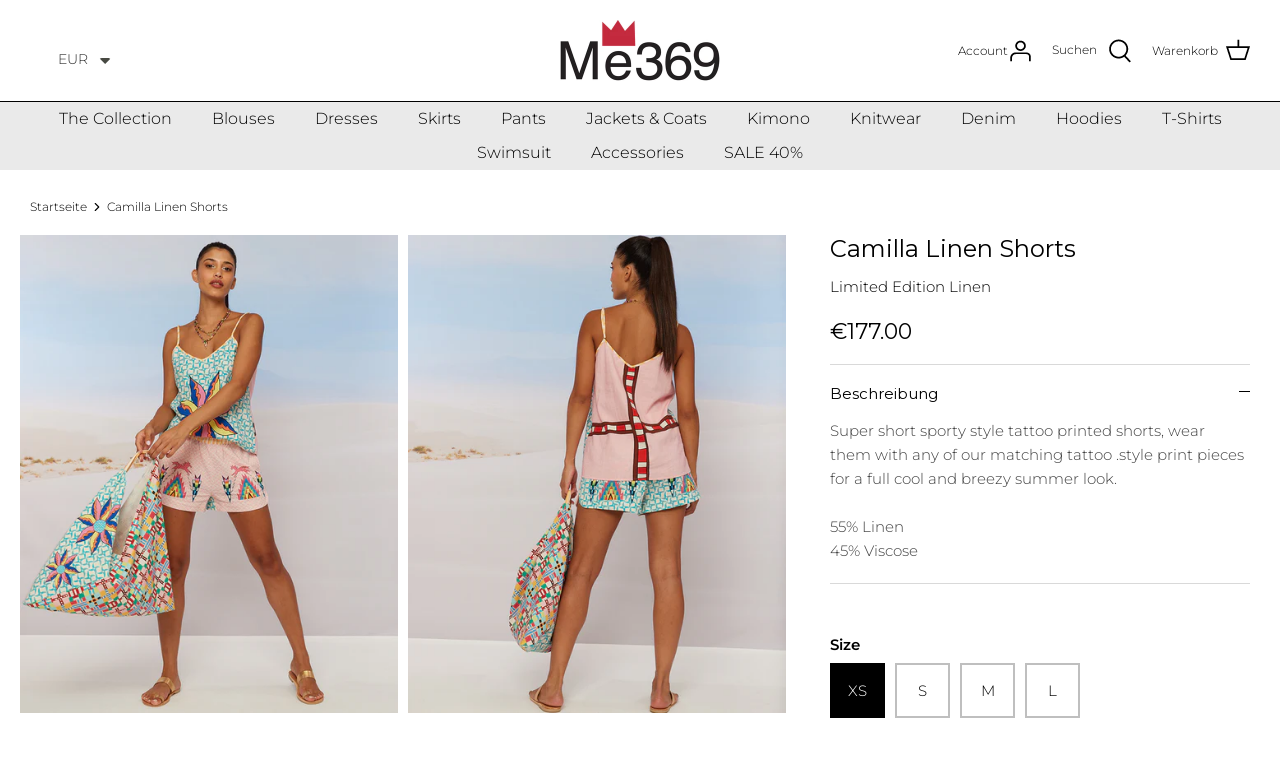

--- FILE ---
content_type: text/html; charset=utf-8
request_url: https://me369fashion.com/de/products/camilla-pow-wow-shorts
body_size: 55487
content:
<!DOCTYPE html>
<html lang="de">
  <head>
<!-- Google Verification Tag - Start --><meta name="google-site-verification" content="EN992RUbAtpNx_dTPDtovw_Qute8nDfwA67k7XlNauQ" /><!-- Google Verification Tag - End -->

    <!-- Symmetry 5.2.0 -->

    <link rel="preload" href="//me369fashion.com/cdn/shop/t/34/assets/styles.css?v=17411093282157916201768695347" as="style">
    <link rel="preload" href="//me369fashion.com/cdn/shop/t/34/assets/custom.css?v=83316708860349935551768699039" as="style">
    <meta charset="utf-8" />
<meta name="viewport" content="width=device-width,initial-scale=1.0" />
<meta http-equiv="X-UA-Compatible" content="IE=edge">

<link rel="preconnect" href="https://cdn.shopify.com" crossorigin>
<link rel="preconnect" href="https://fonts.shopify.com" crossorigin>
<link rel="preconnect" href="https://monorail-edge.shopifysvc.com"><link rel="preload" as="font" href="//me369fashion.com/cdn/fonts/montserrat/montserrat_n3.29e699231893fd243e1620595067294bb067ba2a.woff2" type="font/woff2" crossorigin><link rel="preload" as="font" href="//me369fashion.com/cdn/fonts/montserrat/montserrat_n4.81949fa0ac9fd2021e16436151e8eaa539321637.woff2" type="font/woff2" crossorigin><link rel="preload" as="font" href="//me369fashion.com/cdn/fonts/montserrat/montserrat_i3.9cfee8ab0b9b229ed9a7652dff7d786e45a01df2.woff2" type="font/woff2" crossorigin><link rel="preload" as="font" href="//me369fashion.com/cdn/fonts/montserrat/montserrat_i4.5a4ea298b4789e064f62a29aafc18d41f09ae59b.woff2" type="font/woff2" crossorigin><link rel="preload" as="font" href="//me369fashion.com/cdn/fonts/montserrat/montserrat_n3.29e699231893fd243e1620595067294bb067ba2a.woff2" type="font/woff2" crossorigin><link rel="preload" as="font" href="//me369fashion.com/cdn/fonts/montserrat/montserrat_n3.29e699231893fd243e1620595067294bb067ba2a.woff2" type="font/woff2" crossorigin><link rel="preload" as="font" href="//me369fashion.com/cdn/fonts/montserrat/montserrat_n3.29e699231893fd243e1620595067294bb067ba2a.woff2" type="font/woff2" crossorigin><link rel="preload" href="//me369fashion.com/cdn/shop/t/34/assets/vendor.min.js?v=11589511144441591071767857564" as="script">
<link rel="preload" href="//me369fashion.com/cdn/shop/t/34/assets/theme.js?v=39647173900046597711767857564" as="script"><link rel="canonical" href="https://me369fashion.com/de/products/camilla-pow-wow-shorts" /><meta name="description" content="Super short sporty style tattoo printed shorts, wear them with any of our matching tattoo .style print pieces for a full cool and breezy summer look.55% Linen45% Viscose">
    <meta name="theme-color" content="#000000">
    
    <meta name="p:domain_verify" content="a912cb85851a8d64f2173ed278480717"/>

    <title>
      Camilla Linen Shorts &ndash; Me369
    </title>

    <meta property="og:site_name" content="Me369">
<meta property="og:url" content="https://me369fashion.com/de/products/camilla-pow-wow-shorts">
<meta property="og:title" content="Camilla Linen Shorts">
<meta property="og:type" content="product">
<meta property="og:description" content="Super short sporty style tattoo printed shorts, wear them with any of our matching tattoo .style print pieces for a full cool and breezy summer look.55% Linen45% Viscose"><meta property="og:image" content="http://me369fashion.com/cdn/shop/products/26_d5b6aba4-d51c-4d8e-91fd-0f43405745fb_1200x1200.jpg?v=1673222615">
  <meta property="og:image:secure_url" content="https://me369fashion.com/cdn/shop/products/26_d5b6aba4-d51c-4d8e-91fd-0f43405745fb_1200x1200.jpg?v=1673222615">
  <meta property="og:image:width" content="950">
  <meta property="og:image:height" content="1200"><meta property="og:price:amount" content="177.00">
  <meta property="og:price:currency" content="EUR"><meta name="twitter:card" content="summary_large_image">
<meta name="twitter:title" content="Camilla Linen Shorts">
<meta name="twitter:description" content="Super short sporty style tattoo printed shorts, wear them with any of our matching tattoo .style print pieces for a full cool and breezy summer look.55% Linen45% Viscose">


    <link href="//me369fashion.com/cdn/shop/t/34/assets/styles.css?v=17411093282157916201768695347" rel="stylesheet" type="text/css" media="all" />

    <link href="//me369fashion.com/cdn/shop/t/34/assets/custom.css?v=83316708860349935551768699039" rel="stylesheet" type="text/css" media="all" />

    <script>
      window.theme = window.theme || {};
      theme.money_format_with_product_code_preference = "\u003cspan class=money\u003e€{{amount}}\u003c\/span\u003e";
      theme.money_format_with_cart_code_preference = "\u003cspan class=money\u003e€{{amount}}\u003c\/span\u003e";
      theme.money_format = "\u003cspan class=money\u003e€{{amount}}\u003c\/span\u003e";
      theme.strings = {
        previous: "Bisherige",
        next: "Nächster",
        addressError: "Kann die Adresse nicht finden",
        addressNoResults: "Keine Ergebnisse für diese Adresse",
        addressQueryLimit: "Sie haben die Google- API-Nutzungsgrenze überschritten. Betrachten wir zu einem \u003ca href=\"https:\/\/developers.google.com\/maps\/premium\/usage-limits\"\u003ePremium-Paket\u003c\/a\u003e zu aktualisieren.",
        authError: "Es gab ein Problem bei Google Maps Konto zu authentifizieren.",
        icon_labels_left: "Links",
        icon_labels_right: "Rechts",
        icon_labels_down: "Runter",
        icon_labels_close: "Schließen",
        icon_labels_plus: "Plus",
        cart_terms_confirmation: "Sie müssen den Nutzungsbedingungen zustimmen, bevor Sie fortfahren.",
        products_listing_from: "Von",
        layout_live_search_see_all: "Alles anzeigen",
        products_product_add_to_cart: "In den Warenkorb",
        products_variant_no_stock: "Ausverkauft",
        products_variant_non_existent: "Nicht verfügbar",
        products_product_pick_a: "Wähle ein",
        products_product_unit_price_separator: " \/ ",
        general_navigation_menu_toggle_aria_label: "Menü umschalten",
        general_accessibility_labels_close: "Schließen",
        products_added_notification_title: "Gerade hinzugefügt",
        products_added_notification_item: "Artikel",
        products_added_notification_unit_price: "Preis",
        products_added_notification_quantity: "Anzahl",
        products_added_notification_total_price: "Gesamt",
        products_added_notification_shipping_note: "exkl. Versandkosten",
        products_added_notification_keep_shopping: "Einkauf fortzusetzen",
        products_added_notification_cart: "Warenkorb",
        products_product_adding_to_cart: "Hinzufügen",
        products_product_added_to_cart: "Zum Warenkorb hinzugefügt",
        products_added_notification_subtotal: "Zwischensumme",
        products_labels_sold_out: "Ausverkauft",
        products_labels_sale: "Sale",
        products_labels_percent_reduction: "-[[ amount ]]%",
        products_labels_value_reduction_html: "-[[ amount ]]",
        products_product_preorder: "Vorbestellung",
        general_quick_search_pages: "Seiten",
        general_quick_search_no_results: "Leider konnten wir keine Ergebnisse finden",
        collections_general_see_all_subcollections: "Alles sehen..."
      };
      theme.routes = {
        search_url: '/de/search',
        cart_url: '/de/cart',
        cart_add_url: '/de/cart/add',
        cart_change_url: '/de/cart/change',
        predictive_search_url: '/de/search/suggest'
      };
      theme.settings = {
        cart_type: "drawer",
        quickbuy_style: "off",
        avoid_orphans: true
      };
      document.documentElement.classList.add('js');
    </script><script>window.performance && window.performance.mark && window.performance.mark('shopify.content_for_header.start');</script><meta name="google-site-verification" content="crIhKEjQaxhUHsO2hoqXp4_AMbg0m7Rh5EYxEq0qtsA">
<meta name="facebook-domain-verification" content="60qlvt6if74m6bkl0uvkg3gsaa6qh0">
<meta id="shopify-digital-wallet" name="shopify-digital-wallet" content="/26781450286/digital_wallets/dialog">
<meta name="shopify-checkout-api-token" content="2a81fb500aff15bdc28eb54f63deaf83">
<meta id="in-context-paypal-metadata" data-shop-id="26781450286" data-venmo-supported="false" data-environment="production" data-locale="de_DE" data-paypal-v4="true" data-currency="EUR">
<link rel="alternate" hreflang="x-default" href="https://me369fashion.com/products/camilla-pow-wow-shorts">
<link rel="alternate" hreflang="en" href="https://me369fashion.com/products/camilla-pow-wow-shorts">
<link rel="alternate" hreflang="de" href="https://me369fashion.com/de/products/camilla-pow-wow-shorts">
<link rel="alternate" hreflang="fr" href="https://me369fashion.com/fr/products/camilla-pow-wow-shorts">
<link rel="alternate" hreflang="en-US" href="https://me369fashion.com/en-us/products/camilla-pow-wow-shorts">
<link rel="alternate" hreflang="de-US" href="https://me369fashion.com/de-us/products/camilla-pow-wow-shorts">
<link rel="alternate" hreflang="fr-US" href="https://me369fashion.com/fr-us/products/camilla-pow-wow-shorts">
<link rel="alternate" type="application/json+oembed" href="https://me369fashion.com/de/products/camilla-pow-wow-shorts.oembed">
<script async="async" src="/checkouts/internal/preloads.js?locale=de-NL"></script>
<script id="shopify-features" type="application/json">{"accessToken":"2a81fb500aff15bdc28eb54f63deaf83","betas":["rich-media-storefront-analytics"],"domain":"me369fashion.com","predictiveSearch":true,"shopId":26781450286,"locale":"de"}</script>
<script>var Shopify = Shopify || {};
Shopify.shop = "me-369.myshopify.com";
Shopify.locale = "de";
Shopify.currency = {"active":"EUR","rate":"1.0"};
Shopify.country = "NL";
Shopify.theme = {"name":"Colors WINTER 2026 HOME PAGE","id":192240583004,"schema_name":"Symmetry","schema_version":"5.2.0","theme_store_id":568,"role":"main"};
Shopify.theme.handle = "null";
Shopify.theme.style = {"id":null,"handle":null};
Shopify.cdnHost = "me369fashion.com/cdn";
Shopify.routes = Shopify.routes || {};
Shopify.routes.root = "/de/";</script>
<script type="module">!function(o){(o.Shopify=o.Shopify||{}).modules=!0}(window);</script>
<script>!function(o){function n(){var o=[];function n(){o.push(Array.prototype.slice.apply(arguments))}return n.q=o,n}var t=o.Shopify=o.Shopify||{};t.loadFeatures=n(),t.autoloadFeatures=n()}(window);</script>
<script id="shop-js-analytics" type="application/json">{"pageType":"product"}</script>
<script defer="defer" async type="module" src="//me369fashion.com/cdn/shopifycloud/shop-js/modules/v2/client.init-shop-cart-sync_e98Ab_XN.de.esm.js"></script>
<script defer="defer" async type="module" src="//me369fashion.com/cdn/shopifycloud/shop-js/modules/v2/chunk.common_Pcw9EP95.esm.js"></script>
<script defer="defer" async type="module" src="//me369fashion.com/cdn/shopifycloud/shop-js/modules/v2/chunk.modal_CzmY4ZhL.esm.js"></script>
<script type="module">
  await import("//me369fashion.com/cdn/shopifycloud/shop-js/modules/v2/client.init-shop-cart-sync_e98Ab_XN.de.esm.js");
await import("//me369fashion.com/cdn/shopifycloud/shop-js/modules/v2/chunk.common_Pcw9EP95.esm.js");
await import("//me369fashion.com/cdn/shopifycloud/shop-js/modules/v2/chunk.modal_CzmY4ZhL.esm.js");

  window.Shopify.SignInWithShop?.initShopCartSync?.({"fedCMEnabled":true,"windoidEnabled":true});

</script>
<script>(function() {
  var isLoaded = false;
  function asyncLoad() {
    if (isLoaded) return;
    isLoaded = true;
    var urls = ["https:\/\/app.avada.io\/scripttag\/popup\/avada-popup.min.js?shop=me-369.myshopify.com","https:\/\/app.avada.io\/scripttag\/fue\/avada-email-marketing.min.js?shop=me-369.myshopify.com","https:\/\/cdn.shopify.com\/s\/files\/1\/0267\/8145\/0286\/t\/8\/assets\/loy_26781450286.js?v=1649452238\u0026shop=me-369.myshopify.com","https:\/\/fbapi.sellernext.com\/pixelscript.js?cedfb_pixel=499087698824906\u0026shop=me-369.myshopify.com","\/\/cdn.shopify.com\/s\/files\/1\/0875\/2064\/files\/easyvideo-2.0.0.js?shop=me-369.myshopify.com","https:\/\/cdn.shopify.com\/s\/files\/1\/0417\/3765\/0342\/files\/mrp-script-tag.js?v=1672824107\u0026shop=me-369.myshopify.com","https:\/\/js.flashyapp.com\/shopify.js?account_id=5185\u0026shop=me-369.myshopify.com","https:\/\/shopify.shopthelook.app\/shopthelook.js?shop=me-369.myshopify.com","https:\/\/crossborder-integration.global-e.com\/resources\/js\/app?shop=me-369.myshopify.com","\/\/cdn.shopify.com\/proxy\/51e4b9ca8ca5465df2a21f266788d89ba634a9abb270f927e2abd3d165c3453f\/web.global-e.com\/merchant\/storefrontattributes?merchantid=30000873\u0026shop=me-369.myshopify.com\u0026sp-cache-control=cHVibGljLCBtYXgtYWdlPTkwMA"];
    for (var i = 0; i < urls.length; i++) {
      var s = document.createElement('script');
      s.type = 'text/javascript';
      s.async = true;
      s.src = urls[i];
      var x = document.getElementsByTagName('script')[0];
      x.parentNode.insertBefore(s, x);
    }
  };
  if(window.attachEvent) {
    window.attachEvent('onload', asyncLoad);
  } else {
    window.addEventListener('load', asyncLoad, false);
  }
})();</script>
<script id="__st">var __st={"a":26781450286,"offset":3600,"reqid":"864c228a-bf0d-495a-a00f-e89ce7472b37-1769345716","pageurl":"me369fashion.com\/de\/products\/camilla-pow-wow-shorts","u":"e6b2ab35276f","p":"product","rtyp":"product","rid":6857283567662};</script>
<script>window.ShopifyPaypalV4VisibilityTracking = true;</script>
<script id="captcha-bootstrap">!function(){'use strict';const t='contact',e='account',n='new_comment',o=[[t,t],['blogs',n],['comments',n],[t,'customer']],c=[[e,'customer_login'],[e,'guest_login'],[e,'recover_customer_password'],[e,'create_customer']],r=t=>t.map((([t,e])=>`form[action*='/${t}']:not([data-nocaptcha='true']) input[name='form_type'][value='${e}']`)).join(','),a=t=>()=>t?[...document.querySelectorAll(t)].map((t=>t.form)):[];function s(){const t=[...o],e=r(t);return a(e)}const i='password',u='form_key',d=['recaptcha-v3-token','g-recaptcha-response','h-captcha-response',i],f=()=>{try{return window.sessionStorage}catch{return}},m='__shopify_v',_=t=>t.elements[u];function p(t,e,n=!1){try{const o=window.sessionStorage,c=JSON.parse(o.getItem(e)),{data:r}=function(t){const{data:e,action:n}=t;return t[m]||n?{data:e,action:n}:{data:t,action:n}}(c);for(const[e,n]of Object.entries(r))t.elements[e]&&(t.elements[e].value=n);n&&o.removeItem(e)}catch(o){console.error('form repopulation failed',{error:o})}}const l='form_type',E='cptcha';function T(t){t.dataset[E]=!0}const w=window,h=w.document,L='Shopify',v='ce_forms',y='captcha';let A=!1;((t,e)=>{const n=(g='f06e6c50-85a8-45c8-87d0-21a2b65856fe',I='https://cdn.shopify.com/shopifycloud/storefront-forms-hcaptcha/ce_storefront_forms_captcha_hcaptcha.v1.5.2.iife.js',D={infoText:'Durch hCaptcha geschützt',privacyText:'Datenschutz',termsText:'Allgemeine Geschäftsbedingungen'},(t,e,n)=>{const o=w[L][v],c=o.bindForm;if(c)return c(t,g,e,D).then(n);var r;o.q.push([[t,g,e,D],n]),r=I,A||(h.body.append(Object.assign(h.createElement('script'),{id:'captcha-provider',async:!0,src:r})),A=!0)});var g,I,D;w[L]=w[L]||{},w[L][v]=w[L][v]||{},w[L][v].q=[],w[L][y]=w[L][y]||{},w[L][y].protect=function(t,e){n(t,void 0,e),T(t)},Object.freeze(w[L][y]),function(t,e,n,w,h,L){const[v,y,A,g]=function(t,e,n){const i=e?o:[],u=t?c:[],d=[...i,...u],f=r(d),m=r(i),_=r(d.filter((([t,e])=>n.includes(e))));return[a(f),a(m),a(_),s()]}(w,h,L),I=t=>{const e=t.target;return e instanceof HTMLFormElement?e:e&&e.form},D=t=>v().includes(t);t.addEventListener('submit',(t=>{const e=I(t);if(!e)return;const n=D(e)&&!e.dataset.hcaptchaBound&&!e.dataset.recaptchaBound,o=_(e),c=g().includes(e)&&(!o||!o.value);(n||c)&&t.preventDefault(),c&&!n&&(function(t){try{if(!f())return;!function(t){const e=f();if(!e)return;const n=_(t);if(!n)return;const o=n.value;o&&e.removeItem(o)}(t);const e=Array.from(Array(32),(()=>Math.random().toString(36)[2])).join('');!function(t,e){_(t)||t.append(Object.assign(document.createElement('input'),{type:'hidden',name:u})),t.elements[u].value=e}(t,e),function(t,e){const n=f();if(!n)return;const o=[...t.querySelectorAll(`input[type='${i}']`)].map((({name:t})=>t)),c=[...d,...o],r={};for(const[a,s]of new FormData(t).entries())c.includes(a)||(r[a]=s);n.setItem(e,JSON.stringify({[m]:1,action:t.action,data:r}))}(t,e)}catch(e){console.error('failed to persist form',e)}}(e),e.submit())}));const S=(t,e)=>{t&&!t.dataset[E]&&(n(t,e.some((e=>e===t))),T(t))};for(const o of['focusin','change'])t.addEventListener(o,(t=>{const e=I(t);D(e)&&S(e,y())}));const B=e.get('form_key'),M=e.get(l),P=B&&M;t.addEventListener('DOMContentLoaded',(()=>{const t=y();if(P)for(const e of t)e.elements[l].value===M&&p(e,B);[...new Set([...A(),...v().filter((t=>'true'===t.dataset.shopifyCaptcha))])].forEach((e=>S(e,t)))}))}(h,new URLSearchParams(w.location.search),n,t,e,['guest_login'])})(!0,!0)}();</script>
<script integrity="sha256-4kQ18oKyAcykRKYeNunJcIwy7WH5gtpwJnB7kiuLZ1E=" data-source-attribution="shopify.loadfeatures" defer="defer" src="//me369fashion.com/cdn/shopifycloud/storefront/assets/storefront/load_feature-a0a9edcb.js" crossorigin="anonymous"></script>
<script data-source-attribution="shopify.dynamic_checkout.dynamic.init">var Shopify=Shopify||{};Shopify.PaymentButton=Shopify.PaymentButton||{isStorefrontPortableWallets:!0,init:function(){window.Shopify.PaymentButton.init=function(){};var t=document.createElement("script");t.src="https://me369fashion.com/cdn/shopifycloud/portable-wallets/latest/portable-wallets.de.js",t.type="module",document.head.appendChild(t)}};
</script>
<script data-source-attribution="shopify.dynamic_checkout.buyer_consent">
  function portableWalletsHideBuyerConsent(e){var t=document.getElementById("shopify-buyer-consent"),n=document.getElementById("shopify-subscription-policy-button");t&&n&&(t.classList.add("hidden"),t.setAttribute("aria-hidden","true"),n.removeEventListener("click",e))}function portableWalletsShowBuyerConsent(e){var t=document.getElementById("shopify-buyer-consent"),n=document.getElementById("shopify-subscription-policy-button");t&&n&&(t.classList.remove("hidden"),t.removeAttribute("aria-hidden"),n.addEventListener("click",e))}window.Shopify?.PaymentButton&&(window.Shopify.PaymentButton.hideBuyerConsent=portableWalletsHideBuyerConsent,window.Shopify.PaymentButton.showBuyerConsent=portableWalletsShowBuyerConsent);
</script>
<script data-source-attribution="shopify.dynamic_checkout.cart.bootstrap">document.addEventListener("DOMContentLoaded",(function(){function t(){return document.querySelector("shopify-accelerated-checkout-cart, shopify-accelerated-checkout")}if(t())Shopify.PaymentButton.init();else{new MutationObserver((function(e,n){t()&&(Shopify.PaymentButton.init(),n.disconnect())})).observe(document.body,{childList:!0,subtree:!0})}}));
</script>
<script id='scb4127' type='text/javascript' async='' src='https://me369fashion.com/cdn/shopifycloud/privacy-banner/storefront-banner.js'></script><link id="shopify-accelerated-checkout-styles" rel="stylesheet" media="screen" href="https://me369fashion.com/cdn/shopifycloud/portable-wallets/latest/accelerated-checkout-backwards-compat.css" crossorigin="anonymous">
<style id="shopify-accelerated-checkout-cart">
        #shopify-buyer-consent {
  margin-top: 1em;
  display: inline-block;
  width: 100%;
}

#shopify-buyer-consent.hidden {
  display: none;
}

#shopify-subscription-policy-button {
  background: none;
  border: none;
  padding: 0;
  text-decoration: underline;
  font-size: inherit;
  cursor: pointer;
}

#shopify-subscription-policy-button::before {
  box-shadow: none;
}

      </style>

<script>window.performance && window.performance.mark && window.performance.mark('shopify.content_for_header.end');</script>
  <style type='text/css'>
  .baCountry{width:30px;height:20px;display:inline-block;vertical-align:middle;margin-right:6px;background-size:30px!important;border-radius:4px;background-repeat:no-repeat}
  .baCountry-traditional .baCountry{background-image:url(https://cdn.shopify.com/s/files/1/0194/1736/6592/t/1/assets/ba-flags.png?=14261939516959647149);height:19px!important}
  .baCountry-modern .baCountry{background-image:url(https://cdn.shopify.com/s/files/1/0194/1736/6592/t/1/assets/ba-flags.png?=14261939516959647149)}
  .baCountry-NO-FLAG{background-position:0 0}.baCountry-AD{background-position:0 -20px}.baCountry-AED{background-position:0 -40px}.baCountry-AFN{background-position:0 -60px}.baCountry-AG{background-position:0 -80px}.baCountry-AI{background-position:0 -100px}.baCountry-ALL{background-position:0 -120px}.baCountry-AMD{background-position:0 -140px}.baCountry-AOA{background-position:0 -160px}.baCountry-ARS{background-position:0 -180px}.baCountry-AS{background-position:0 -200px}.baCountry-AT{background-position:0 -220px}.baCountry-AUD{background-position:0 -240px}.baCountry-AWG{background-position:0 -260px}.baCountry-AZN{background-position:0 -280px}.baCountry-BAM{background-position:0 -300px}.baCountry-BBD{background-position:0 -320px}.baCountry-BDT{background-position:0 -340px}.baCountry-BE{background-position:0 -360px}.baCountry-BF{background-position:0 -380px}.baCountry-BGN{background-position:0 -400px}.baCountry-BHD{background-position:0 -420px}.baCountry-BIF{background-position:0 -440px}.baCountry-BJ{background-position:0 -460px}.baCountry-BMD{background-position:0 -480px}.baCountry-BND{background-position:0 -500px}.baCountry-BOB{background-position:0 -520px}.baCountry-BRL{background-position:0 -540px}.baCountry-BSD{background-position:0 -560px}.baCountry-BTN{background-position:0 -580px}.baCountry-BWP{background-position:0 -600px}.baCountry-BYN{background-position:0 -620px}.baCountry-BZD{background-position:0 -640px}.baCountry-CAD{background-position:0 -660px}.baCountry-CC{background-position:0 -680px}.baCountry-CDF{background-position:0 -700px}.baCountry-CG{background-position:0 -720px}.baCountry-CHF{background-position:0 -740px}.baCountry-CI{background-position:0 -760px}.baCountry-CK{background-position:0 -780px}.baCountry-CLP{background-position:0 -800px}.baCountry-CM{background-position:0 -820px}.baCountry-CNY{background-position:0 -840px}.baCountry-COP{background-position:0 -860px}.baCountry-CRC{background-position:0 -880px}.baCountry-CU{background-position:0 -900px}.baCountry-CX{background-position:0 -920px}.baCountry-CY{background-position:0 -940px}.baCountry-CZK{background-position:0 -960px}.baCountry-DE{background-position:0 -980px}.baCountry-DJF{background-position:0 -1000px}.baCountry-DKK{background-position:0 -1020px}.baCountry-DM{background-position:0 -1040px}.baCountry-DOP{background-position:0 -1060px}.baCountry-DZD{background-position:0 -1080px}.baCountry-EC{background-position:0 -1100px}.baCountry-EE{background-position:0 -1120px}.baCountry-EGP{background-position:0 -1140px}.baCountry-ER{background-position:0 -1160px}.baCountry-ES{background-position:0 -1180px}.baCountry-ETB{background-position:0 -1200px}.baCountry-EUR{background-position:0 -1220px}.baCountry-FI{background-position:0 -1240px}.baCountry-FJD{background-position:0 -1260px}.baCountry-FKP{background-position:0 -1280px}.baCountry-FO{background-position:0 -1300px}.baCountry-FR{background-position:0 -1320px}.baCountry-GA{background-position:0 -1340px}.baCountry-GBP{background-position:0 -1360px}.baCountry-GD{background-position:0 -1380px}.baCountry-GEL{background-position:0 -1400px}.baCountry-GHS{background-position:0 -1420px}.baCountry-GIP{background-position:0 -1440px}.baCountry-GL{background-position:0 -1460px}.baCountry-GMD{background-position:0 -1480px}.baCountry-GNF{background-position:0 -1500px}.baCountry-GQ{background-position:0 -1520px}.baCountry-GR{background-position:0 -1540px}.baCountry-GTQ{background-position:0 -1560px}.baCountry-GU{background-position:0 -1580px}.baCountry-GW{background-position:0 -1600px}.baCountry-HKD{background-position:0 -1620px}.baCountry-HNL{background-position:0 -1640px}.baCountry-HRK{background-position:0 -1660px}.baCountry-HTG{background-position:0 -1680px}.baCountry-HUF{background-position:0 -1700px}.baCountry-IDR{background-position:0 -1720px}.baCountry-IE{background-position:0 -1740px}.baCountry-ILS{background-position:0 -1760px}.baCountry-INR{background-position:0 -1780px}.baCountry-IO{background-position:0 -1800px}.baCountry-IQD{background-position:0 -1820px}.baCountry-IRR{background-position:0 -1840px}.baCountry-ISK{background-position:0 -1860px}.baCountry-IT{background-position:0 -1880px}.baCountry-JMD{background-position:0 -1900px}.baCountry-JOD{background-position:0 -1920px}.baCountry-JPY{background-position:0 -1940px}.baCountry-KES{background-position:0 -1960px}.baCountry-KGS{background-position:0 -1980px}.baCountry-KHR{background-position:0 -2000px}.baCountry-KI{background-position:0 -2020px}.baCountry-KMF{background-position:0 -2040px}.baCountry-KN{background-position:0 -2060px}.baCountry-KP{background-position:0 -2080px}.baCountry-KRW{background-position:0 -2100px}.baCountry-KWD{background-position:0 -2120px}.baCountry-KYD{background-position:0 -2140px}.baCountry-KZT{background-position:0 -2160px}.baCountry-LBP{background-position:0 -2180px}.baCountry-LI{background-position:0 -2200px}.baCountry-LKR{background-position:0 -2220px}.baCountry-LRD{background-position:0 -2240px}.baCountry-LSL{background-position:0 -2260px}.baCountry-LT{background-position:0 -2280px}.baCountry-LU{background-position:0 -2300px}.baCountry-LV{background-position:0 -2320px}.baCountry-LYD{background-position:0 -2340px}.baCountry-MAD{background-position:0 -2360px}.baCountry-MC{background-position:0 -2380px}.baCountry-MDL{background-position:0 -2400px}.baCountry-ME{background-position:0 -2420px}.baCountry-MGA{background-position:0 -2440px}.baCountry-MKD{background-position:0 -2460px}.baCountry-ML{background-position:0 -2480px}.baCountry-MMK{background-position:0 -2500px}.baCountry-MN{background-position:0 -2520px}.baCountry-MOP{background-position:0 -2540px}.baCountry-MQ{background-position:0 -2560px}.baCountry-MR{background-position:0 -2580px}.baCountry-MS{background-position:0 -2600px}.baCountry-MT{background-position:0 -2620px}.baCountry-MUR{background-position:0 -2640px}.baCountry-MVR{background-position:0 -2660px}.baCountry-MWK{background-position:0 -2680px}.baCountry-MXN{background-position:0 -2700px}.baCountry-MYR{background-position:0 -2720px}.baCountry-MZN{background-position:0 -2740px}.baCountry-NAD{background-position:0 -2760px}.baCountry-NE{background-position:0 -2780px}.baCountry-NF{background-position:0 -2800px}.baCountry-NG{background-position:0 -2820px}.baCountry-NIO{background-position:0 -2840px}.baCountry-NL{background-position:0 -2860px}.baCountry-NOK{background-position:0 -2880px}.baCountry-NPR{background-position:0 -2900px}.baCountry-NR{background-position:0 -2920px}.baCountry-NU{background-position:0 -2940px}.baCountry-NZD{background-position:0 -2960px}.baCountry-OMR{background-position:0 -2980px}.baCountry-PAB{background-position:0 -3000px}.baCountry-PEN{background-position:0 -3020px}.baCountry-PGK{background-position:0 -3040px}.baCountry-PHP{background-position:0 -3060px}.baCountry-PKR{background-position:0 -3080px}.baCountry-PLN{background-position:0 -3100px}.baCountry-PR{background-position:0 -3120px}.baCountry-PS{background-position:0 -3140px}.baCountry-PT{background-position:0 -3160px}.baCountry-PW{background-position:0 -3180px}.baCountry-QAR{background-position:0 -3200px}.baCountry-RON{background-position:0 -3220px}.baCountry-RSD{background-position:0 -3240px}.baCountry-RUB{background-position:0 -3260px}.baCountry-RWF{background-position:0 -3280px}.baCountry-SAR{background-position:0 -3300px}.baCountry-SBD{background-position:0 -3320px}.baCountry-SCR{background-position:0 -3340px}.baCountry-SDG{background-position:0 -3360px}.baCountry-SEK{background-position:0 -3380px}.baCountry-SGD{background-position:0 -3400px}.baCountry-SI{background-position:0 -3420px}.baCountry-SK{background-position:0 -3440px}.baCountry-SLL{background-position:0 -3460px}.baCountry-SM{background-position:0 -3480px}.baCountry-SN{background-position:0 -3500px}.baCountry-SO{background-position:0 -3520px}.baCountry-SRD{background-position:0 -3540px}.baCountry-SSP{background-position:0 -3560px}.baCountry-STD{background-position:0 -3580px}.baCountry-SV{background-position:0 -3600px}.baCountry-SYP{background-position:0 -3620px}.baCountry-SZL{background-position:0 -3640px}.baCountry-TC{background-position:0 -3660px}.baCountry-TD{background-position:0 -3680px}.baCountry-TG{background-position:0 -3700px}.baCountry-THB{background-position:0 -3720px}.baCountry-TJS{background-position:0 -3740px}.baCountry-TK{background-position:0 -3760px}.baCountry-TMT{background-position:0 -3780px}.baCountry-TND{background-position:0 -3800px}.baCountry-TOP{background-position:0 -3820px}.baCountry-TRY{background-position:0 -3840px}.baCountry-TTD{background-position:0 -3860px}.baCountry-TWD{background-position:0 -3880px}.baCountry-TZS{background-position:0 -3900px}.baCountry-UAH{background-position:0 -3920px}.baCountry-UGX{background-position:0 -3940px}.baCountry-USD{background-position:0 -3960px}.baCountry-UYU{background-position:0 -3980px}.baCountry-UZS{background-position:0 -4000px}.baCountry-VEF{background-position:0 -4020px}.baCountry-VG{background-position:0 -4040px}.baCountry-VI{background-position:0 -4060px}.baCountry-VND{background-position:0 -4080px}.baCountry-VUV{background-position:0 -4100px}.baCountry-WST{background-position:0 -4120px}.baCountry-XAF{background-position:0 -4140px}.baCountry-XPF{background-position:0 -4160px}.baCountry-YER{background-position:0 -4180px}.baCountry-ZAR{background-position:0 -4200px}.baCountry-ZM{background-position:0 -4220px}.baCountry-ZW{background-position:0 -4240px}
  .bacurr-checkoutNotice{margin: 3px 10px 0 10px;left: 0;right: 0;text-align: center;}
  @media (min-width:750px) {.bacurr-checkoutNotice{position: absolute;}}
</style>

<script>
    window.baCurr = window.baCurr || {};
    window.baCurr.config = {}; window.baCurr.rePeat = function () {};
    Object.assign(window.baCurr.config, {
      "enabled":true,
      "manual_placement":"",
      "night_time":false,
      "round_by_default":false,
      "display_position":"top_right",
      "display_position_type":"floating",
      "custom_code":{"css":""},
      "flag_type":"showCurrencyOnly",
      "flag_design":"modern",
      "round_style":"none",
      "round_dec":"0.99",
      "chosen_cur":[{"USD":"US Dollar (USD)"},{"EUR":"Euro (EUR)"}],
      "desktop_visible":true,
      "mob_visible":true,
      "money_mouse_show":false,
      "textColor":"#1e1e1e",
      "flag_theme":"default",
      "selector_hover_hex":"#ffffff",
      "lightning":true,
      "mob_manual_placement":"",
      "mob_placement":"top_left",
      "mob_placement_type":"floating",
      "moneyWithCurrencyFormat":false,
      "ui_style":"default",
      "user_curr":"",
      "auto_loc":false,
      "auto_pref":false,
      "selector_bg_hex":"#ffffff",
      "selector_border_type":"noBorder",
      "cart_alert_bg_hex":"#fbf5f5",
      "cart_alert_note":"All orders are processed in [checkout_currency], using the latest exchange rates.",
      "cart_alert_state":true,
      "cart_alert_font_hex":"#1e1e1e"
    },{
      money_format: "\u003cspan class=money\u003e€{{amount}}\u003c\/span\u003e",
      money_with_currency_format: "\u003cspan class=money\u003e€{{amount}} EUR\u003c\/span\u003e",
      user_curr: "EUR"
    });
    window.baCurr.config.multi_curr = [];
    
    window.baCurr.config.final_currency = "EUR" || '';
    window.baCurr.config.multi_curr = "AWG,EUR".split(',') || '';

    (function(window, document) {"use strict";
      function onload(){
        function insertPopupMessageJs(){
          var head = document.getElementsByTagName('head')[0];
          var script = document.createElement('script');
          script.src = ('https:' == document.location.protocol ? 'https://' : 'http://') + 'currency.boosterapps.com/preview_curr.js';
          script.type = 'text/javascript';
          head.appendChild(script);
        }

        if(document.location.search.indexOf("preview_cur=1") > -1){
          setTimeout(function(){
            window.currency_preview_result = document.getElementById("baCurrSelector").length > 0 ? 'success' : 'error';
            insertPopupMessageJs();
          }, 1000);
        }
      }

      var head = document.getElementsByTagName('head')[0];
      var script = document.createElement('script');
      script.src = ('https:' == document.location.protocol ? 'https://' : 'http://') + "";
      script.type = 'text/javascript';
      script.onload = script.onreadystatechange = function() {
      if (script.readyState) {
        if (script.readyState === 'complete' || script.readyState === 'loaded') {
          script.onreadystatechange = null;
            onload();
          }
        }
        else {
          onload();
        }
      };
      head.appendChild(script);

    }(window, document));
</script>

<script type="text/javascript">
  window.Rivo = window.Rivo || {};
  window.Rivo.common = window.Rivo.common || {};
  window.Rivo.common.shop = {
    permanent_domain: 'me-369.myshopify.com',
    currency: "EUR",
    money_format: "\u003cspan class=money\u003e€{{amount}}\u003c\/span\u003e",
    id: 26781450286
  };
  

  window.Rivo.common.template = 'product';
  window.Rivo.common.cart = {};
  window.Rivo.global_config = {"asset_urls":{"loy":{"api_js":"https:\/\/cdn.shopify.com\/s\/files\/1\/0194\/1736\/6592\/t\/1\/assets\/ba_rivo_api.js?v=1764090844","lp_js":"https:\/\/cdn.shopify.com\/s\/files\/1\/0194\/1736\/6592\/t\/1\/assets\/ba_rivo_lp.js?v=1764090843","lp_css":"https:\/\/cdn.shopify.com\/s\/files\/1\/0194\/1736\/6592\/t\/1\/assets\/ba_rivo_lp.css?v=1763487440","profile_js":"https:\/\/cdn.shopify.com\/s\/files\/1\/0194\/1736\/6592\/t\/1\/assets\/ba_rivo_profile.js?v=1764090842","profile_css":"https:\/\/cdn.shopify.com\/s\/files\/1\/0194\/1736\/6592\/t\/1\/assets\/ba_rivo_profile.css?v=1765147386","init_js":"https:\/\/cdn.shopify.com\/s\/files\/1\/0194\/1736\/6592\/t\/1\/assets\/ba_loy_init.js?v=1764090841","referrals_js":"https:\/\/cdn.shopify.com\/s\/files\/1\/0194\/1736\/6592\/t\/1\/assets\/ba_loy_referrals.js?v=1764090845","referrals_css":"https:\/\/cdn.shopify.com\/s\/files\/1\/0194\/1736\/6592\/t\/1\/assets\/ba_loy_referrals.css?v=1700287043","widget_js":"https:\/\/cdn.shopify.com\/s\/files\/1\/0037\/2110\/1430\/t\/963\/assets\/ba_loy_widget.js?v=1728252181","widget_css":"https:\/\/cdn.shopify.com\/s\/files\/1\/0194\/1736\/6592\/t\/1\/assets\/ba_loy_widget.css?v=1692840875","page_init_js":"https:\/\/cdn.shopify.com\/s\/files\/1\/0194\/1736\/6592\/t\/1\/assets\/ba_loy_page_init.js?v=1711433130","page_widget_js":"https:\/\/cdn.shopify.com\/s\/files\/1\/0194\/1736\/6592\/t\/1\/assets\/ba_loy_page_widget.js?v=1711432435","page_widget_css":"https:\/\/cdn.shopify.com\/s\/files\/1\/0194\/1736\/6592\/t\/1\/assets\/ba_loy_page.css?v=1693059047","page_preview_js":null,"app_proxy_applications_js":"https:\/\/cdn.shopify.com\/s\/files\/1\/0194\/1736\/6592\/t\/1\/assets\/app_proxy_application.js?v=1708835151"},"forms":{"init_js":"https:\/\/cdn.shopify.com\/s\/files\/1\/0194\/1736\/6592\/t\/1\/assets\/ba_forms_init.js?v=1711433134","widget_js":"https:\/\/cdn.shopify.com\/s\/files\/1\/0194\/1736\/6592\/t\/1\/assets\/ba_forms_widget.js?v=1711433135","forms_css":"https:\/\/cdn.shopify.com\/s\/files\/1\/0194\/1736\/6592\/t\/1\/assets\/ba_forms.css?v=1691714518"},"global":{"helper_js":"https:\/\/cdn.shopify.com\/s\/files\/1\/0194\/1736\/6592\/t\/1\/assets\/ba_tracking.js?v=1764090840"}},"proxy_paths":{"loy":"\/apps\/ba-loy","app_metrics":"\/apps\/ba-loy\/app_metrics"},"aat":["loy"],"pv":false,"sts":false,"bam":true,"batc":true,"fetch_url_to_string":false,"base_money_format":"\u003cspan class=money\u003e€{{amount}}\u003c\/span\u003e","online_store_version":2,"loy_js_api_enabled":false,"hide_console_ad":false,"shopify_markets_enabled":false,"google_client_id":"105612801293-i27f7uh4jfd7tajl14hqbqlvd6dr5psc.apps.googleusercontent.com","multipass_v_token":false,"clear_latest_order_cache":false,"shop":{"id":26781450286,"name":"Me369","domain":"me369fashion.com"},"theme_extension_local_assets":false};

  
    if (window.Rivo.common.template == 'product'){
      window.Rivo.common.product = {
        id: 6857283567662, price: 17700, handle: "camilla-pow-wow-shorts", tags: ["Camilla Pow Wow Shorts","Limited Edition Linen","new summer 2023","pants","pow wow","SALE OCTOBER","Short Printed Pants","SHORTS"],
        available: false, title: "Camilla Linen Shorts", variants: [{"id":40172727664686,"title":"XS","option1":"XS","option2":null,"option3":null,"sku":"123L15883712XS","requires_shipping":true,"taxable":true,"featured_image":{"id":30058147250222,"product_id":6857283567662,"position":1,"created_at":"2023-01-09T01:03:11+01:00","updated_at":"2023-01-09T01:03:35+01:00","alt":null,"width":950,"height":1200,"src":"\/\/me369fashion.com\/cdn\/shop\/products\/26_d5b6aba4-d51c-4d8e-91fd-0f43405745fb.jpg?v=1673222615","variant_ids":[40172727664686]},"available":false,"name":"Camilla Linen Shorts - XS","public_title":"XS","options":["XS"],"price":17700,"weight":0,"compare_at_price":null,"inventory_management":"shopify","barcode":null,"featured_media":{"alt":null,"id":22372813733934,"position":1,"preview_image":{"aspect_ratio":0.792,"height":1200,"width":950,"src":"\/\/me369fashion.com\/cdn\/shop\/products\/26_d5b6aba4-d51c-4d8e-91fd-0f43405745fb.jpg?v=1673222615"}},"requires_selling_plan":false,"selling_plan_allocations":[]},{"id":40172727697454,"title":"S","option1":"S","option2":null,"option3":null,"sku":"123L15883712S","requires_shipping":true,"taxable":true,"featured_image":{"id":30058147282990,"product_id":6857283567662,"position":2,"created_at":"2023-01-09T01:03:11+01:00","updated_at":"2023-01-09T01:03:35+01:00","alt":null,"width":950,"height":1200,"src":"\/\/me369fashion.com\/cdn\/shop\/products\/28_0e954353-8c94-46a6-8d56-437672d4e0bc.jpg?v=1673222615","variant_ids":[40172727697454]},"available":false,"name":"Camilla Linen Shorts - S","public_title":"S","options":["S"],"price":17700,"weight":0,"compare_at_price":null,"inventory_management":"shopify","barcode":null,"featured_media":{"alt":null,"id":22372813832238,"position":2,"preview_image":{"aspect_ratio":0.792,"height":1200,"width":950,"src":"\/\/me369fashion.com\/cdn\/shop\/products\/28_0e954353-8c94-46a6-8d56-437672d4e0bc.jpg?v=1673222615"}},"requires_selling_plan":false,"selling_plan_allocations":[]},{"id":40172727762990,"title":"M","option1":"M","option2":null,"option3":null,"sku":"123L15883712M","requires_shipping":true,"taxable":true,"featured_image":{"id":30058147184686,"product_id":6857283567662,"position":3,"created_at":"2023-01-09T01:03:11+01:00","updated_at":"2023-01-09T01:03:35+01:00","alt":null,"width":950,"height":1200,"src":"\/\/me369fashion.com\/cdn\/shop\/products\/29_bf782281-5843-454d-a9f3-4c5a68bfb042.jpg?v=1673222615","variant_ids":[40172727762990]},"available":false,"name":"Camilla Linen Shorts - M","public_title":"M","options":["M"],"price":17700,"weight":0,"compare_at_price":null,"inventory_management":"shopify","barcode":null,"featured_media":{"alt":null,"id":22372813897774,"position":3,"preview_image":{"aspect_ratio":0.792,"height":1200,"width":950,"src":"\/\/me369fashion.com\/cdn\/shop\/products\/29_bf782281-5843-454d-a9f3-4c5a68bfb042.jpg?v=1673222615"}},"requires_selling_plan":false,"selling_plan_allocations":[]},{"id":40172727795758,"title":"L","option1":"L","option2":null,"option3":null,"sku":"123L15883712L","requires_shipping":true,"taxable":true,"featured_image":null,"available":false,"name":"Camilla Linen Shorts - L","public_title":"L","options":["L"],"price":17700,"weight":0,"compare_at_price":null,"inventory_management":"shopify","barcode":null,"requires_selling_plan":false,"selling_plan_allocations":[]}]
      };
    }
  

    window.Rivo.loy_config = {"brand_theme_settings":{"enabled":true,"button_bg":"#2932fc","header_bg":"#2932fc","desc_color":"#737376","icon_color":"#3a3a3a","link_color":"#2932fc","visibility":"both","cards_shape":"rounded","hide_widget":false,"launcher_bg":"#286ef8","mobile_icon":"star","mobile_text":"Rewards","title_color":"#212b36","banner_image":"","desktop_icon":"star","desktop_text":"Rewards","inputs_shape":"rounded","primary_font":null,"buttons_shape":"rounded","mobile_layout":"icon_with_text","primary_color":"#2932fc","desktop_layout":"icon_with_text","launcher_shape":"circle","secondary_font":null,"container_shape":"rounded","mobile_placement":"right","button_text_color":"#fff","desktop_placement":"right","header_text_color":"#fff","powered_by_hidden":false,"launcher_text_color":"#ffffff","mobile_side_spacing":20,"desktop_side_spacing":20,"panel_order_settings":{"vip":3,"points":1,"referrals":2},"visibility_condition":"","mobile_bottom_spacing":20,"desktop_bottom_spacing":20,"hide_widget_permanently":false,"hide_widget_launcher_on_mobile":false},"launcher_style_settings":{"enabled":true,"button_bg":"#2932fc","header_bg":"#2932fc","desc_color":"#737376","icon_color":"#3a3a3a","link_color":"#2932fc","visibility":"both","cards_shape":"rounded","hide_widget":false,"launcher_bg":"#286ef8","mobile_icon":"star","mobile_text":"Rewards","title_color":"#212b36","banner_image":"","desktop_icon":"star","desktop_text":"Rewards","inputs_shape":"rounded","primary_font":null,"buttons_shape":"rounded","mobile_layout":"icon_with_text","primary_color":"#2932fc","desktop_layout":"icon_with_text","launcher_shape":"circle","secondary_font":null,"container_shape":"rounded","mobile_placement":"right","button_text_color":"#fff","desktop_placement":"right","header_text_color":"#fff","powered_by_hidden":false,"launcher_text_color":"#ffffff","mobile_side_spacing":20,"desktop_side_spacing":20,"panel_order_settings":{"vip":3,"points":1,"referrals":2},"visibility_condition":"","mobile_bottom_spacing":20,"desktop_bottom_spacing":20,"hide_widget_permanently":false,"hide_widget_launcher_on_mobile":false},"points_program_enabled":false,"referral_program_enabled":false,"membership_program_enabled":false,"vip_program_enabled":false,"vip_program_tier_type":"points_earned","vip_program_period":"lifetime","floating_widget_settings":{"enabled":true,"button_bg":"#2932fc","header_bg":"#2932fc","desc_color":"#737376","icon_color":"#3a3a3a","link_color":"#2932fc","visibility":"both","cards_shape":"rounded","hide_widget":false,"launcher_bg":"#286ef8","mobile_icon":"star","mobile_text":"Rewards","title_color":"#212b36","banner_image":"","desktop_icon":"star","desktop_text":"Rewards","inputs_shape":"rounded","primary_font":null,"buttons_shape":"rounded","mobile_layout":"icon_with_text","primary_color":"#2932fc","desktop_layout":"icon_with_text","launcher_shape":"circle","secondary_font":null,"container_shape":"rounded","mobile_placement":"right","button_text_color":"#fff","desktop_placement":"right","header_text_color":"#fff","powered_by_hidden":false,"launcher_text_color":"#ffffff","mobile_side_spacing":20,"desktop_side_spacing":20,"panel_order_settings":{},"visibility_condition":"","mobile_bottom_spacing":20,"desktop_bottom_spacing":20,"hide_widget_permanently":false,"hide_widget_launcher_on_mobile":false,"desktop_launcher_icon":null,"mobile_launcher_icon":null},"widget_custom_icons":{"brand_icon":null,"rewards":null,"ways_to_earn":null,"ways_to_redeem":null},"widget_css":"#baLoySectionWrapper .ba-loy-bg-color {\n  background: linear-gradient(125deg, hsla(237,97%,57%,1), hsla(237,100%,41%,1));\n}\n\n#baLoySectionWrapper .section-panel-wrapper {\n  box-shadow:rgba(0, 0, 0, 0.1) 0px 4px 15px 0px, rgba(0, 0, 0, 0.1) 0px 1px 2px 0px, #2932fc 0px 2px 0px 0px inset;\n}\n\n\n\n\n.header-main, .header-secondary, .points-expiry-desc {\n\tcolor: #fff !important;\n}\n.main-default a.sign-in{\n  color: #2932fc !important;\n}\n\n.section-table-piece-detail-items .li-img path {\n  fill: #3a3a3a;\n}\n\n.buttons-icons-detail-image .li-img {\n  fill: #3a3a3a;\n}\n\n#baLoySectionWrapper .loy-button-main{\n    background: #2932fc;\n    color: #fff;\n}\n\n  #baLoySectionWrapper .loy-button-main{\n    color: #fff;\n  }\n\n  #baLoySectionWrapper .main-default, #baLoySectionWrapper div.panel-section .head-title,#baLoySectionWrapper body {\n    color: #212b36;\n  }\n\n  #baLoySectionWrapper .section-panel-wrapper .panel-desc, #baLoySectionWrapper .main-default.sign-in-text{\n    color: #737376;\n  }\n\n  #launcher-wrapper{\n    background: #286ef8;\n  }\n\n#baLoySectionWrapper div.section-bottom{\n  display:none;\n}\n\n.ba-loy-namespace .ba-loy-messenger-frame, #launcher-wrapper{\n  right: 20px;\n  left: auto;\n}\n.ba-loy-namespace .ba-loy-messenger-frame {\n  bottom: 90px;\n}\n#launcher-wrapper{\n  bottom: 20px;\n}\n\n.launcher-text{\n  color: #ffffff !important;\n}\n\n#launcher-wrapper .launcher-desktop { display: block; }\n#launcher-wrapper .launcher-mobile  { display: none;  }\n\n@media (max-device-width: 851px) and (orientation: landscape), (max-width: 500px) {\n  .ba-loy-namespace .ba-loy-messenger-frame{\n    height: 100%;\n    min-height: 100%;\n    bottom: 0;\n    right: 0;\n    left: 0;\n    top: 0;\n    width: 100%;\n    border-radius: 0 !important;\n  }\n  #launcher-wrapper.up{\n    display: none;\n  }\n  #launcher-wrapper{\n    right: 20px;\n    left: auto;\n    bottom: 20px;\n  }\n  #launcher-wrapper .launcher-desktop { display: none;  }\n  #launcher-wrapper .launcher-mobile  { display: block; }\n}\n\n\n\n.ba-loy-circle{border-radius: 30px !important;}\n.ba-loy-rounded{border-radius: 10px !important;}\n.ba-loy-square{border-radius: 0px !important;}\n","domain_name":"loyalty.rivo.io","font_settings":{},"translations":{"vip_perks":"Perks","vip_tiers":"VIP Tiers","general_by":"by","vip_reward":"VIP reward","vip_status":"VIP Status","general_day":"Day","social_like":"Like","social_share":"Share","vip_benefits":"Benefits","general_error":"Hmm, something went wrong, please try again shortly","general_month":"Month","general_point":"Point","general_spend":"you spend","general_spent":"Spent","social_follow":"Follow","tos_expiry_at":"Reward expires on {{expiry_date}}.","vip_tier_desc":"Gain access to exclusive rewards.","general_credit":"Credit","general_points":"Points","general_redeem":"Redeem","general_reward":"reward","vip_tier_spend":"Spend {{amount}}","general_credits":"Credits","general_go_back":"Go back","general_pending":"Pending","general_rewards":"Rewards","general_sign_in":"Sign in","general_sign_up":"Sign up","referrals_title":"Referral Program","review_complete":"Post a product review","survey_complete":"Complete a Survey","general_approved":"Approved","general_share_on":"Share on","general_you_have":"You have","tos_free_product":"Reward only applies to {{product_name}}","acct_creation_btn":"Start Earning","general_cancelled":"Cancelled","general_edit_date":"Edit Date","general_save_date":"Save date","general_show_more":"Show more","general_signed_up":"signed up","member_point_desc":"Earn points and turn these into rewards!","referral_complete":"Complete a Referral","tos_expiry_months":"Expires {{expiry_months}} month(s) after being redeemed.","vip_tier_achieved":"Unlocked {{tier_name}}","vip_tier_added_to":"Added to {{tier_name}}","acct_creation_desc":"Get rewarded for being an awesome customer","general_apply_code":"Apply code","general_share_link":"Share your Personal Link","referrals_email_to":"To","vip_achieved_until":"Achieved until","vip_tier_to_unlock":"to unlock","visitor_point_desc":"Earn points and turn these into rewards!","acct_creation_title":"Join and Earn Rewards","general_reward_show":"Show","member_header_title":"{points}","member_point_header":"Points","referrals_completed":"referrals completed so far","vip_tier_dropped_to":"Fell to {{tier_name}}","vip_tier_on_highest":"You did it! You're on the highest tier 🎉","general_balance_text":"store credit","general_past_rewards":"Past rewards","general_product_page":"product page","general_ways_to_earn":"Ways to earn","general_your_rewards":"Your rewards","referrals_email_send":"Send email","referrals_get_reward":"Get your","referrals_share_link":"Share this link with a friend for them to claim the reward","social_facebook_like":"Like page on Facebook","social_tiktok_follow":"Follow on TikTok","social_twitter_share":"Share link on Twitter","tos_min_order_amount":"Applies to all orders over {{min_order_amount}}.","vip_tier_earn_points":"Earn {{points}} Points","vip_tier_retained_to":"Kept {{tier_name}}","vip_tier_vip_history":"VIP History","visitor_header_title":"🏆 Rewards Program","visitor_point_header":"Earn Points","acct_creation_sign_in":"Already a member?","general_cancel_points":"Points canceled","general_no_points_yet":"No Points yet","general_refund_points":"Points refunded","general_sms_subscribe":"Subscribe to SMS","member_header_caption":"Your points","social_facebook_share":"Share link on Facebook","social_twitter_follow":"Follow on Twitter","vip_reward_earned_via":"Earned via {{vip_tier_name}} tier","vip_you_have_achieved":"You've achieved","wallet_pass_subscribe":"Add Wallet Pass","general_cancel_credits":"Credits canceled","general_no_rewards_yet":"No rewards yet","general_place_an_order":"Place an order","general_points_expired":"Points expired","general_refund_credits":"Credits refunded","general_upload_receipt":"Submit a Receipt","general_ways_to_redeem":"Ways to redeem","referrals_claim_reward":"Claim your gift","referrals_code_invalid":"This referral code is invalid","referrals_email_invite":"Refer friends by email","referrals_visitor_desc":"Refer a friend who makes a purchase and both of you will claim rewards.","review_complete_points":"{{points_amount}} Points for every review posted","tos_min_order_quantity":"Minimum {{min_order_quantity}} items required in cart.","visitor_header_caption":"Join now and unlock awesome rewards","general_birthday_reward":"Celebrate with a reward","general_challenge_photo":"Submit a Challenge Photo","general_credits_expired":"Credits expired","general_discount_amount":"points for ${{discount_amount}} off","general_email_subscribe":"Subscribe to Emails","general_expiration_date":"Expiration Date","general_no_activity_yet":"No activity yet","general_placed_an_order":"Placed an order","general_points_activity":"Points History","general_share_via_email":"Share via Email","general_upcoming_reward":"Upcoming reward","general_you_have_points":"You have {{points}} points","membership_order_placed":"Credits earned from placing an order","referrals_email_message":"Message","referrals_invalid_email":"Please enter a valid email address","referrals_referral_code":"Your referral link to share","social_instagram_follow":"Follow on Instagram","tos_apply_to_collection":"Only for products in specific collections.","tos_max_shipping_amount":"Maximum shipping amount of {{max_shipping_amount}}.","vip_tier_no_vip_history":"No VIP membership history yet","general_enter_valid_date":"Please enter a valid date","general_points_for_every":"Points for every","general_uploaded_receipt":"Submitted a Receipt","general_vip_tier_upgrade":"VIP Tier Upgrade Points","referral_complete_points":"{{points_amount}} Points for every referral completed","referrals_call_to_action":"Refer friends and earn","referrals_claimed_reward":"Here's your","referrals_create_account":"Create an Account","referrals_status_blocked":"blocked","referrals_status_pending":"pending","referrals_your_referrals":"Your referrals","general_click_to_see_more":"View My Rewards Account","general_product_purchased":"Product Purchased","general_redeemed_a_reward":"Redeemed a Reward","general_use_discount_code":"Use this discount code on your next order!","gift_card_sync_past_tense":"Gift card sync","referrals_already_visited":"Already visited this page","referrals_general_invalid":"Sorry, looks like this referral is invalid","referrals_referred_reward":"They will get","referrals_referrer_reward":"You will get","general_celebrate_birthday":"Celebrate a birthday","general_how_to_earn_points":"How do I earn Points?","loyalty_page_rewards_title":"Rewards","referrals_no_referrals_yet":"No referrals yet","referrals_progran_disabled":"This referral program is disabled","referrals_status_completed":"completed","review_complete_past_tense":"Posted a product review","survey_complete_past_tense":"Completed a Survey","general_add_product_to_cart":"Add product to cart","general_balance_text_plural":"Credits","general_fallback_first_name":"there","general_not_enough_earnings":"Not enough earnings to redeem","general_were_awarded_points":"were awarded points","activity_table_header_status":"Status","general_manual_points_adjust":"manual points adjustment","referral_complete_past_tense":"Completed a Referral","referrals_similar_ip_invalid":"We are unable to process referrals within the same IP address","store_credit_sync_past_tense":"Store credit sync","vip_tier_orders_placed_count":"Place {{amount}} Orders","general_activate_store_credit":"Activate Store Credit","general_celebrate_anniversary":"Celebrate Loyalty Anniversary","general_punch_card_checkpoint":"Punch Card Checkpoint","general_redeemed_store_credit":"Redeemed Store Credit","loyalty_page_rewards_subtitle":"You have the following rewards ready to use","checkout_ui_redeem_points_desc":"You have {{points}} points! Redeem for discounts on this order.","general_discount_amount_coupon":"${{discount_amount}} off coupon","general_have_not_earned_points":"You haven't earned any Points yet.","membership_page_benefits_title":"Membership Benefits","referrals_email_to_placeholder":"Add a comma-separated list of emails","referrals_name_must_be_present":"Please enter your first name","account_ui_loyalty_status_title":"Welcome, {{first_name}}! You have {{balance}} points","checkout_ui_redeem_points_login":"Log in","checkout_ui_redeem_points_title":"Redeem your points","general_add_points_default_note":"Points awarded by points import","general_celebrate_your_birthday":"Let's celebrate your birthday! 🎉 Please give us 30 days notice - otherwise, you'll have to wait another year.","general_please_choose_an_option":"Please choose an option from the","general_redeem_error_max_points":"Exceeded maximum points to spend","general_redeem_error_min_points":"Did not met minimum points to redeem","loyalty_page_banner_earn_button":"Earn points","loyalty_page_rewards_no_rewards":"No rewards yet","loyalty_page_ways_to_earn_title":"Ways to Earn","referrals_email_already_claimed":"This email has already been claimed","referrals_general_invalid_title":"We're Sorry","social_facebook_like_past_tense":"Liked a page on Facebook","social_tiktok_follow_past_tense":"Followed on TikTok","social_twitter_share_past_tense":"Shared a link on Twitter","loyalty_page_banner_login_button":"Sign In","loyalty_page_upload_receipt_help":"Upload a receipt within the last 30 days to earn points. Please lay the receipt on a flat surface and take a photo from a close distance.","social_facebook_share_past_tense":"Shared a link on Facebook","social_twitter_follow_past_tense":"Followed on Twitter","wallet_pass_subscribe_past_tense":"Added Wallet Pass","account_slideout_home_login_title":"Sign in to manage your account","general_points_for_judgeme_review":"JudgeMe review","loyalty_page_banner_redeem_button":"Redeem Rewards","loyalty_page_subscribe_email_help":"Subscribe to our email list and earn points","loyalty_page_ways_to_redeem_title":"Ways to Redeem","membership_page_benefits_subtitle":"Here's an overview of your membership benefits","referrals_account_already_claimed":"You already have an account. You can invite your friends to win rewards!","vip_tier_products_purchased_count":"Purchase {{amount}} Specific Products","account_ui_loyalty_status_subtitle":"You're on the {{vip_tier_name}} tier","checkout_ui_activate_account_title":"Activate Your Account","checkout_ui_redeemed_rewards_title":"Your rewards","general_reset_removal_default_note":"Existing points removed for points reset from import","loyalty_page_customer_birthday_day":"Day","loyalty_page_upload_receipt_attach":"Attach File","loyalty_page_upload_receipt_button":"Submit Receipt","loyalty_page_ways_to_earn_subtitle":"Earn points by completing these actions","referrals_your_referrals_show_here":"Your referrals will show here.","social_instagram_follow_past_tense":"Followed on Instagram","account_slideout_orders_login_title":"Sign in to view your orders","checkout_ui_points_estimation_title":"Complete this purchase to earn up to {{points}} points","checkout_ui_refer_friends_login_url":"account\/login?return_url=\/account\u0026email={{customer_email}}","general_loyalty_program_and_rewards":"Loyalty Program \u0026 Rewards","general_vip_tier_upgrade_past_tense":"{{tier_name}} Entry Points","general_your_rewards_will_show_here":"Your rewards will show here.","loyalty_page_banner_logged_in_title":"Welcome to the program","loyalty_page_banner_register_button":"Join Now","loyalty_page_explainer_step_1_title":"Signup","loyalty_page_explainer_step_2_title":"Earn","loyalty_page_explainer_step_3_title":"Redeem","loyalty_page_subscribe_email_button":"Subscribe","loyalty_page_upload_receipt_no_file":"Please select a file to upload","loyalty_page_upload_receipt_success":"Thanks! Your receipt will be reviewed shortly","membership_page_banner_login_button":"Sign In","membership_page_banner_login_prefix":"Already a member?","membership_tier_unlocked_past_tense":"Membership Signup","referrals_email_message_placeholder":"Customize your referral message. The referral link will be automatically added.","account_slideout_profile_login_title":"Sign in to manage your profile","checkout_ui_redeem_points_login_desc":"to view your points balance and discover rewards available for redemption.","checkout_ui_redeem_store_credit_desc":"You have ${{store_credit}} in store credit.","loyalty_page_banner_logged_out_title":"Join our Loyalty Program","loyalty_page_customer_birthday_month":"Month","loyalty_page_customer_birthday_title":"Celebrate your birthday","loyalty_page_ways_to_redeem_subtitle":"Redeem points for these rewards","vip_tier_product_ids_purchased_count":"Purchase {{amount}} Specific Products","checkout_ui_cashback_estimation_title":"Complete this purchase to earn up to {{cashback}} in CashBack","checkout_ui_install_wallet_pass_title":"Install our Wallet Pass for Exclusive Offers","checkout_ui_points_estimation_subtext":"Loyalty points can be redeemed for rewards on future purchases. Actual points awarded may differ if other discounts are applied.","checkout_ui_redeem_store_credit_title":"Apply your store credit","checkout_ui_refer_friends_login_title":"Claim your points from this purchase !","general_celebrate_birthday_past_tense":"Celebrated a birthday","account_dashboard_activity_block_title":"Your Activity","account_dashboard_member_card_cta_text":"View Rewards","account_dashboard_referral_block_title":"Refer a friend","general_reset_new_balance_default_note":"Points reset to new balance by points import","loyalty_page_explainer_logged_in_title":"Hi \u003cspan rivo-x-data rivo-x-text=\"$store.customer.first_name\"\u003e\u003c\/span\u003e, you have \u003cstrong\u003e\u003cspan rivo-x-data rivo-x-text=\"$store.customer.points_tally\"\u003e\u003c\/span\u003e\u003c\/strong\u003e Points","loyalty_page_explainer_step_1_subtitle":"Create an account on our store","loyalty_page_explainer_step_2_subtitle":"Earn points for shopping","loyalty_page_explainer_step_3_subtitle":"Redeem points for discounts","loyalty_page_vip_tiers_logged_in_title":"VIP Tiers","membership_page_explainer_step_1_title":"Signup","membership_page_explainer_step_2_title":"Earn","membership_page_explainer_step_3_title":"Redeem","membership_recurring_signup_past_tense":"Recurring Credit","referrals_advocate_stats_email_claimed":"Claimed","checkout_ui_activate_account_button_url":"\/account\/login?return_url=\/account","checkout_ui_cashback_estimation_subtext":"CashBack can be redeemed for rewards on future purchases. Actual CashBack awarded may differ if other discounts are applied.","loyalty_page_activity_table_header_date":"Date","loyalty_page_activity_table_no_activity":"No activity yet","loyalty_page_explainer_logged_out_title":"How it Works","loyalty_page_vip_tiers_logged_out_title":"VIP Tiers","membership_page_banner_login_button_url":"\/account\/login?return_url=\/account","account_dashboard_member_card_body_title":"You have \u003cstrong\u003e\u003cspan rivo-x-data rivo-x-text=\"$store.customer.pretty_points_tally\"\u003e\u003c\/span\u003e\u003c\/strong\u003e Points","account_ui_loyalty_status_cta_button_url":"\/pages\/loyalty-program","checkout_ui_activate_account_button_text":"Activate Account","checkout_ui_activate_account_description":"Activate your loyalty account to start earning points, tracking rewards, and accessing exclusive member benefits.","checkout_ui_redeem_points_alternate_name":"points","checkout_ui_redeemed_rewards_description":"Your rewards available to use","checkout_ui_redeemed_rewards_login_title":"Log in","checkout_ui_refer_friends_referral_title":"Refer a Friend","general_celebrate_anniversary_past_tense":"Celebrated Loyalty Anniversary","loyalty_page_activity_expiration_warning":"Expiration Date: \u003cspan rivo-x-data rivo-x-text=\"$store.customer.points_expiry\"\u003e\u003c\/span\u003e","loyalty_page_customer_birthday_save_date":"Save Date","loyalty_page_upload_challenge_photo_help":"Upload a challenge photo to earn.","referrals_advocate_stats_email_completed":"Completed","referrals_create_account_to_claim_coupon":"Create an Account to claim your coupon","account_dashboard_referral_block_subtitle":"Give your friends a reward and claim your own when they make a purchase","account_ui_loyalty_status_cta_button_text":"View Rewards","checkout_ui_redeemed_rewards_select_label":"Select a Reward","loyalty_page_activity_table_header_action":"Activity","loyalty_page_banner_logged_in_description":"As a member, you will earn points for shopping","loyalty_page_explainer_logged_in_subtitle":"Here's an overview of your current points balance and recent activity","loyalty_page_vip_tiers_logged_in_subtitle":"You are on the \u003cspan rivo-x-data rivo-x-text=\"$store.customer?.current_vip_tier_info?.tier?.name\"\u003e\u003c\/span\u003e tier","membership_page_banner_add_to_cart_button":"Join Now","membership_page_explainer_step_1_subtitle":"Create an account on our store","membership_page_explainer_step_2_subtitle":"Earn points for shopping","membership_page_explainer_step_3_subtitle":"Redeem points for discounts","account_dashboard_member_card_header_title":"Welcome \u003cspan rivo-x-data rivo-x-text=\"$store.customer?.first_name\"\u003e\u003c\/span\u003e","account_dashboard_vip_tiers_progress_title":"VIP Tier Status","checkout_ui_install_wallet_pass_button_url":"\/#rivo","general_converted_to_credits_external_note":"Converted your points balance to store credit","general_converted_to_credits_internal_note":"Converted from points to store credit","loyalty_page_banner_logged_out_description":"Join for free and begin earning points \u0026 rewards every time you shop.","loyalty_page_upload_challenge_photo_attach":"Attach File","loyalty_page_upload_challenge_photo_button":"Submit Challenge Photo","loyalty_page_vip_tiers_logged_out_subtitle":"Join our VIP loyalty program to unlock exclusive rewards available only to members.","membership_page_activity_table_header_date":"Date","membership_page_activity_table_no_activity":"No activity yet","membership_page_banner_is_subscriber_title":"Welcome to our Membership Program","membership_page_status_is_subscriber_title":"You have an Active Membership","referrals_advocate_stats_email_link_clicks":"Link Clicks","account_dashboard_member_card_body_subtitle":"You're on the \u003cspan rivo-x-data rivo-x-text=\"$store.customer?.current_vip_tier_info?.tier?.name\"\u003e\u003c\/span\u003e tier","account_dashboard_referral_block_share_html":"\u003ca href=\"\/pages\/refer-a-friend\"\u003eEmail your link to friends\u003c\/a\u003e or \u003ca href=\"\/pages\/refer-a-friend?popup_panel=email_stats\"\u003eget your stats\u003c\/a\u003e","checkout_ui_install_wallet_pass_button_text":"Install Wallet Pass","checkout_ui_install_wallet_pass_description":"Unlock exclusive offers and rewards with our Wallet Pass.","checkout_ui_login_notification_banner_title":"Have loyalty discounts or rewards that you'd like to apply?","checkout_ui_refer_friends_login_description":"Log in or register to activate your loyalty account, redeem your points and access your special offers.","loyalty_page_activity_table_header_earnings":"Points","loyalty_page_upload_challenge_photo_no_file":"Please select a file to upload","loyalty_page_upload_challenge_photo_success":"Thanks! Your challenge photo will be reviewed shortly","membership_page_activity_expiration_warning":"Expiration Date: \u003cspan rivo-x-data rivo-x-text=\"$store.customer.points_expiry\"\u003e\u003c\/span\u003e","membership_page_banner_non_subscriber_title":"Join our Membership Program","membership_recurring_anniversary_past_tense":"Membership Anniversary Credits","account_dashboard_unused_rewards_block_title":"Use your rewards","checkout_ui_redeem_incremental_earnings_desc":"How much of your ${{balance}} in balance would you like to redeem?","checkout_ui_refer_friends_login_button_title":"Activate my account","general_order_placed_store_credit_multiplier":"Earn cash back for every $1 spent","loyalty_page_vip_tiers_progress_column_title":"Tier Status","membership_page_activity_table_header_action":"Activity","referrals_advocate_stats_email_unique_visits":"Unique visits from your link","referrals_email_your_friend_has_referred_you":"Your friend has referred you to {{shop_name}}","account_dashboard_vip_tiers_progress_subtitle":"Earn \u003cspan rivo-x-data rivo-x-text=\"$store.customer?.current_vip_tier_info?.next_tier?.formatted_to_spend_or_earn\"\u003e\u003c\/span\u003e points to reach the \u003cspan rivo-x-data rivo-x-text=\"$store.customer?.current_vip_tier_info?.next_tier?.name\"\u003e\u003c\/span\u003e tier.","checkout_ui_login_notification_banner_subtext":"to login to your account","checkout_ui_redeem_incremental_earnings_login":"Log in","checkout_ui_redeem_incremental_earnings_title":"Redeem store balance","checkout_ui_redeem_points_select_custom_label":"{{reward_name}} orders ${{min_order_amount}}+ for {{points_amount}} points","checkout_ui_refer_friends_referral_button_url":"","membership_page_banner_add_to_cart_button_url":"\/membership-add-to-cart","membership_page_cancel_membership_modal_title":"Are you sure you want to cancel your membership?","membership_page_explainer_is_subscriber_title":"Hi \u003cspan rivo-x-data=\"{ username: $store.customer.first_name || 'there' }\" rivo-x-text=\"username\"\u003e\u003c\/span\u003e, you have \u003cstrong\u003e\u003cspan rivo-x-data rivo-x-text=\"$store.customer.pretty_credits_tally\"\u003e\u003c\/span\u003e\u003c\/strong\u003e in Store Credit","membership_page_status_is_subscriber_subtitle":"You will be charged next on \u003cspan rivo-x-data rivo-x-text=\"$store.customer?.membership?.pretty_next_charge_date\"\u003e\u003c\/span\u003e","referrals_email_checkout_out_and_claim_reward":"Check out the referral link and claim a free reward.","account_dashboard_rewards_progress_block_title":"Earn more rewards","checkout_ui_redeem_points_select_discount_desc":"Please select a discount","checkout_ui_redeemed_rewards_login_description":"to view your rewards available to use.","checkout_ui_refer_friends_referral_description":"Share your referral link with friends and earn rewards each time a new friend makes a purchase.","membership_page_activity_table_header_earnings":"Points","membership_page_cancel_membership_modal_button":"Yes, Cancel my Membership","membership_page_explainer_non_subscriber_title":"How it Works","account_dashboard_unused_rewards_block_subtitle":"Use your previously redeemed rewards:","checkout_ui_login_notification_banner_link_text":"Click here","checkout_ui_redeem_points_select_discount_label":"Select Discount","checkout_ui_redeemed_rewards_select_description":"Please select a reward","checkout_ui_refer_friends_referral_button_title":"Refer a Friend","loyalty_page_vip_tiers_progress_column_subtitle":"Earn \u003cspan rivo-x-data rivo-x-text=\"$store.customer?.current_vip_tier_info?.next_tier?.formatted_to_spend_or_earn\"\u003e\u003c\/span\u003e points to reach the \u003cspan rivo-x-data rivo-x-text=\"$store.customer?.current_vip_tier_info?.next_tier?.name\"\u003e\u003c\/span\u003e tier.","membership_page_status_update_payment_link_text":"Update Payment Method","referrals_advocate_stats_email_no_referrals_yet":"No referrals yet.","account_dashboard_unused_rewards_block_date_text":"Redeemed on: {{date}}","membership_page_banner_is_subscriber_description":"You'v unlocked exclusive savings, rewards \u0026 VIP access.","membership_page_explainer_is_subscriber_subtitle":"Here's an overview of your current credits balance and recent activity","account_dashboard_referral_block_copy_button_text":"Copy","account_dashboard_rewards_progress_block_subtitle":"Earn another \u003cspan rivo-x-data rivo-x-text=\"$store.customer.pretty_points_amount_to_next_reward\"\u003e\u003c\/span\u003e points to unlock a \u003cspan rivo-x-data rivo-x-text=\"$store.customer.next_reward?.name\"\u003e\u003c\/span\u003e reward\u003c\/p\u003e","account_dashboard_unused_rewards_block_no_rewards":"No rewards yet","checkout_ui_redeem_store_credit_apply_button_text":"Apply Store Credit","membership_page_banner_non_subscriber_description":"Unlock exclusive savings, rewards \u0026 VIP access.","membership_page_update_payment_method_modal_title":"Update Payment Method","checkout_ui_redeem_incremental_earnings_login_desc":"to view your balance.","membership_page_status_cancel_membership_link_text":"Cancel","checkout_ui_refer_friends_referral_text_field_label":"Your referral link","membership_page_cancel_membership_modal_description":"We'd hate to see you leave. Your membership includes exclusive benefits that you'll lose access to immediately.","checkout_ui_cashback_estimation_title_usd_to_currency":"Complete this purchase to earn up to {{cashback_usd_to_currency}} in CashBack","referrals_advocate_stats_email_friends_order_verified":"Friends order was verified","referrals_advocate_stats_email_referral_link_to_share":"Here's your referral link to share with friends.","referrals_advocate_stats_email_friend_claimed_discount":"Friend claimed discount","account_dashboard_vip_tiers_progress_completed_subtitle":"Congrats! You've reached the highest tier.","checkout_ui_cashback_estimation_subtext_usd_to_currency":"CashBack can be redeemed for rewards on future purchases. Actual CashBack awarded may differ if other discounts are applied.","checkout_ui_post_purchase_account_activation_button_url":"\/account\/login?return_url=\/account","membership_page_update_payment_method_modal_description":"We've sent you an email to update your payment method. Please check your inbox and follow the instructions.","checkout_ui_redeem_incremental_earnings_form_input_label":"Earnings amount","checkout_ui_redeem_incremental_discount_code_change_error":"{{code}} couldn't be used with your existing discounts.","checkout_ui_redeem_incremental_earnings_form_submit_button":"Redeem","checkout_ui_redeem_points_not_enough_points_banner_message":"You're {{points_amount}} points away from a reward","account_dashboard_rewards_progress_block_completed_subtitle":"Keep earning points to unlock more rewards","checkout_ui_redeem_incremental_earnings_desc_usd_to_currency":"You have {{formatted_credits_tally_usd_to_currency}}) in store credit to redeem (subject to FX rates at time of redemption)"},"custom_css":null,"ways_to_earn":[],"points_rewards":[{"id":101285,"name":"$5 USD  off coupon","enabled":true,"points_amount":500,"points_type":"fixed","reward_type":"fixed_amount","source":"points","pretty_display_rewards":"$5 USD  off coupon (500 points required)","icon_url":null,"pretty_points_amount":"500","purchase_type":"one_time","recurring_cycle_limit":null,"min_order_quantity":null,"terms_of_service":{"reward_type":"fixed_amount","applies_to":"entire","show_tos":false},"pretty_terms_of_service":""},{"id":101286,"name":"$10 USD  off coupon","enabled":true,"points_amount":1000,"points_type":"fixed","reward_type":"fixed_amount","source":"points","pretty_display_rewards":"$10 USD  off coupon (1,000 points required)","icon_url":null,"pretty_points_amount":"1,000","purchase_type":"one_time","recurring_cycle_limit":null,"min_order_quantity":null,"terms_of_service":{"reward_type":"fixed_amount","applies_to":"entire","show_tos":false},"pretty_terms_of_service":""},{"id":101287,"name":"$20 USD  off coupon","enabled":true,"points_amount":2000,"points_type":"fixed","reward_type":"fixed_amount","source":"points","pretty_display_rewards":"$20 USD  off coupon (2,000 points required)","icon_url":null,"pretty_points_amount":"2,000","purchase_type":"one_time","recurring_cycle_limit":null,"min_order_quantity":null,"terms_of_service":{"reward_type":"fixed_amount","applies_to":"entire","show_tos":false},"pretty_terms_of_service":""}],"rewards":[{"id":101285,"name":"$5 USD  off coupon","enabled":true,"points_amount":500,"points_type":"fixed","reward_type":"fixed_amount","source":"points","pretty_display_rewards":"$5 USD  off coupon (500 points required)","icon_url":null,"pretty_points_amount":"500","purchase_type":"one_time","recurring_cycle_limit":null,"min_order_quantity":null,"terms_of_service":{"reward_type":"fixed_amount","applies_to":"entire","show_tos":false},"pretty_terms_of_service":""},{"id":101286,"name":"$10 USD  off coupon","enabled":true,"points_amount":1000,"points_type":"fixed","reward_type":"fixed_amount","source":"points","pretty_display_rewards":"$10 USD  off coupon (1,000 points required)","icon_url":null,"pretty_points_amount":"1,000","purchase_type":"one_time","recurring_cycle_limit":null,"min_order_quantity":null,"terms_of_service":{"reward_type":"fixed_amount","applies_to":"entire","show_tos":false},"pretty_terms_of_service":""},{"id":101287,"name":"$20 USD  off coupon","enabled":true,"points_amount":2000,"points_type":"fixed","reward_type":"fixed_amount","source":"points","pretty_display_rewards":"$20 USD  off coupon (2,000 points required)","icon_url":null,"pretty_points_amount":"2,000","purchase_type":"one_time","recurring_cycle_limit":null,"min_order_quantity":null,"terms_of_service":{"reward_type":"fixed_amount","applies_to":"entire","show_tos":false},"pretty_terms_of_service":""}],"referral_rewards":{"referrer_reward":{"id":101288,"name":"$5 USD  off coupon","reward_type":"fixed_amount","properties":{"applies_to":"entire","auto_redeem_enabled":false,"refund_on_expiry_enabled":false,"min_order_value_excludes_free_product":false}},"referred_reward":{"id":101289,"name":"$5 USD  off coupon","reward_type":"fixed_amount","properties":{"applies_to":"entire","auto_redeem_enabled":false,"refund_on_expiry_enabled":false,"min_order_value_excludes_free_product":false}}},"referral_settings":{"referrals_landing_path":null,"referrals_landing_domain":null},"referral_social_settings":{"sms":false,"email":false,"twitter":true,"facebook":true,"whatsapp":false,"share_order":["email","sms","twitter","facebook","whatsapp","link"],"sms_message":"","twitter_message":"","whatsapp_message":""},"referrals_customer_account_required":false,"friend_discounts_disabled":false,"vip_tiers":[],"account_embed_widget_settings":{"enabled":false,"target_page":"customers\/account","custom_insert_method":"beforeend"},"loyalty_landing_page_settings":{"enabled":false,"template_suffix":"rivo-loyalty-landing-page","vip_tiers_table_data":[]},"membership_landing_page_settings":{"enabled":false,"template_suffix":"rivo-membership-landing-page"},"account_dashboard_settings":{},"forms":[],"points_expiry_enabled":false,"credits_expiry_enabled":false,"frontend":{},"referral_campaigns":[],"paid_membership_settings":{"faq":[],"page_title":"Membership","landing_path":"\/","credits_enabled":false,"product_enabled":false,"billing_interval":"month","legacy_product_ids":[],"cancellation_policy":"immediate","final_reminder_days":3,"rebill_reminder_days":5,"free_shipping_enabled":true,"migration_mode_enabled":false,"page_guest_description":"Join our membership program to get access to exclusive discounts, offers, and more!","page_member_description":"You're getting access to exclusive discounts, offers, and more!","rebill_attempt_interval":"hourly","custom_dashboard_enabled":false,"exclusive_access_enabled":true,"priority_support_enabled":true,"daily_rebill_attempt_utc_hour":16,"landing_path_redirect_enabled":true,"default_enrollment_tier_method":"customer_creation","failed_payments_retry_schedule":[{"days_after_last_retry":1},{"days_after_last_retry":2},{"days_after_last_retry":3},{"days_after_last_retry":5},{"days_after_last_retry":5},{"days_after_last_retry":5},{"days_after_last_retry":5}],"daily_failed_payments_attempt_utc_hour":23},"checkout_ui_settings":{"global_show_login_enabled":false,"redeem_store_credit_button_kind":"primary","global_show_login_header_enabled":false,"redeem_credits_show_login_enabled":false,"shopify_markets_metaobject_enabled":false,"redeem_points_use_custom_select_label":false,"redeem_points_only_show_from_countries":[],"redeem_points_show_all_rewards_enabled":false,"redeem_points_select_apply_button_enabled":false,"redeemed_rewards_only_show_from_countries":[],"post_purchase_referral_hide_from_countries":[],"redeem_points_default_select_label_enabled":true,"hide_all_checkout_extensions_from_countries":[],"post_purchase_referral_preview_mode_enabled":false,"only_show_checkout_extensions_from_countries":[],"post_purchase_referral_share_buttons_enabled":false,"redeem_points_disable_reward_options_enabled":false,"redeem_store_credit_only_show_from_countries":[],"redeem_incremental_earnings_show_login_enabled":false,"redeem_points_hide_redeem_when_discount_exists":false,"redeem_points_not_enough_points_banner_enabled":false,"post_purchase_referral_only_show_from_countries":[],"redeem_incremental_earnings_balance_to_currency":false,"redeemed_rewards_hide_selections_when_no_options":false,"post_purchase_account_activation_button_full_width":true,"cashback_estimation_balance_usd_to_currency_enabled":false,"redeem_incremental_earnings_only_show_from_countries":[],"redeem_points_hide_selections_unless_discount_exists":false,"post_purchase_account_activation_preview_mode_enabled":false,"post_purchase_referral_always_show_to_advocate_enabled":false,"redeemed_rewards_hide_selections_when_discount_applied":false,"post_purchase_account_activation_membership_mode_enabled":false,"redeem_incremental_earnings_input_amount_stepper_enabled":false,"post_purchase_account_activation_only_show_from_countries":[],"post_purchase_install_wallet_pass_only_show_from_countries":[],"redeem_incremental_earnings_balance_usd_to_currency_enabled":false,"redeem_incremental_earnings_hide_redeem_when_discount_exists":false,"redeem_incremental_earnings_hide_redeem_when_insufficient_balance":false,"redeem_incremental_earnings_hide_redeem_unless_minimum_order_value_is_met":false,"global_show_login_url":"\/customer_authentication\/login?return_to=\/checkout"},"discount_code_prefix_settings":{"global_prefix":"BAL-","loyalty_gift_prefix":"LGIFT-"},"membership_tiers":[],"credit_mode":false,"active_bonus_campaign":null,"js_api_config":{"emit_points_balances_on_load":false},"auto_login":{"enabled":false,"email_provider":"kl","email_identifier":"utm_klaviyo_profile_id","auto_login_reload_enabled":false,"auto_login_bypass_only_mode_enabled":false},"account_widget_settings":{"enabled":false,"or_text":"OR","city_text":"City","edit_text":"Edit","name_text":"Name","email_text":"Email","order_text":"Order","phone_text":"Phone","taxes_text":"Taxes","total_text":"Total","cards_shape":"rounded","delete_text":"Delete","select_text":"Select","address_text":"Address","company_text":"Company","country_text":"Country","inputs_shape":"rounded","buttons_shape":"rounded","discount_text":"Discount","primary_color":"#20124d","province_text":"Province","shipping_text":"Shipping","subtotal_text":"Subtotal","zip_code_text":"ZIP Code","community_text":"Community","home_cta_1_url":"\/pages\/loyalty-program-2","home_cta_2_url":"\/pages\/loyalty-program-2","home_cta_3_url":"https:\/\/rivo-stu.myshopify.com\/pages\/loyalty-program-2","last_name_text":"Last Name","launcher_shape":"circle","container_shape":"rounded","favorites_title":"Favorites","first_name_text":"First Name","home_cta_1_text":"View Rewards","home_cta_2_text":"Manage Subscriptions","home_cta_3_text":"Manage Subscriptions","input_font_size":16,"show_powered_by":false,"add_to_cart_text":"Add to Cart","footer_font_size":14,"footer_home_text":"For You","saved_cart_title":"Saved from Cart","toast_font_color":"#FFFFFF","are_you_sure_text":"Are you sure you want to?","cache_app_enabled":false,"collections_title":"Collections","community_enabled":false,"contact_info_text":"Contact info","currency_decimals":0,"default_font_size":16,"desktop_placement":"left","email_placeholder":"Enter your email","favorites_enabled":false,"google_login_text":"Sign in with Google","home_referral_url":"\/pages\/refer-a-friend","login_button_text":"Get Login Code","login_issues_link":"\/account\/login","login_issues_text":"Click here to login with your password if you are having issues","my_addresses_text":"My Addresses","order_placed_text":"Placed on","verify_title_text":"Enter the code we just sent to [[email]]","all_favorites_text":"All Favorites","footer_orders_text":"Orders","home_cta_1_enabled":true,"home_cta_2_enabled":true,"home_cta_3_enabled":false,"latest_order_title":"Latest Order","notifications_text":"Notifications","profile_list_links":[],"reload_after_login":false,"saved_cart_enabled":false,"shop_login_enabled":false,"verify_button_text":"Verify Code","address_line_2_text":"Apartment, suite, etc.","apple_login_enabled":false,"delete_address_text":"Yes, Delete Address","external_login_text":"Sign in or Sign up","footer_profile_text":"Profile","home_referral_title":"Refer a Friend \u0026 Earn","locale_urls_enabled":false,"mobile_side_spacing":20,"my_preferences_text":"My Preferences","payment_method_text":"Payment Method","popular_today_title":"Popular Today","select_country_text":"Select Country","select_options_text":"Select Options","slideout_icon_color":"#303030","update_profile_text":"Update Profile","view_favorites_text":"View Favorites","billing_address_text":"Billing Address","desktop_side_spacing":20,"excluded_product_ids":[],"favorites_load_delay":0,"footer_icons_enabled":false,"google_login_enabled":false,"hide_rivo_login_form":false,"home_logged_in_title":"Welcome \u003cspan rivo-ax-text='$store.rivo_profile_customer.first_name'\u003e\u003c\/span\u003e","legacy_login_enabled":true,"order_cancelled_text":"Cancelled on","profile_log_out_text":"Log out","save_collection_text":"Save Collection","select_province_text":"Select Province","shipping_method_text":"Shipping Method","address_default_badge":"Default","alternate_login_title":"Having issues signing in?","home_logged_out_title":"Login to your account","home_referral_enabled":false,"mobile_bottom_spacing":20,"order_returns_enabled":false,"popular_today_enabled":true,"recently_viewed_title":"Recently Viewed","replace_account_links":true,"shipping_address_text":"Shipping Address","slideout_border_color":"#E0E0E0","add_to_collection_text":"Add to Collection","compare_at_price_color":"#c70000","custom_sub_cta_enabled":false,"desktop_bottom_spacing":20,"external_login_enabled":false,"hide_sold_out_products":false,"home_referral_subtitle":"\u003cspan rivo-ax-text='$store.rivo_profile_customer?.referral_stats?.completed_count'\u003e\u003c\/span\u003e referrals completed so far","home_wallet_pass_title":"Add Wallet Pass","login_footer_font_size":12,"next_billing_date_text":"You will be charged next on \u003cspan rivo-ax-text='$store.membership_subscription_contract.pretty_next_billing_date_at'\u003e\u003c\/span\u003e","order_tracking_partner":"shopify","orders_logged_in_title":"Your Orders","popular_products_count":20,"product_rating_enabled":false,"shop_pay_login_enabled":false,"slideout_subdued_color":"#F7F7F7","toast_background_color":"#1a1a1a","added_to_cart_link_text":"Go to Cart","additional_details_text":"Additional Details","alternate_login_enabled":false,"home_logged_in_subtitle":"You have \u003cspan rivo-ax-text='$store.rivo_profile_customer?.pretty_points_tally'\u003e\u003c\/span\u003e points","home_referral_copy_text":"Referral link copied to clipboard","ignore_inventory_policy":false,"order_buy_again_enabled":false,"orders_empty_state_text":"You haven't placed any orders yet","orders_logged_out_title":"Login to view, track, and manage your orders","post_login_reload_paths":[],"recently_viewed_enabled":true,"section_title_font_size":18,"shopify_markets_enabled":false,"survey_next_button_text":"Next","survey_skip_button_text":"Skip","alternate_login_subtitle":"Use one of the following methods below to sign in.","custom_hide_product_tags":[],"desktop_sidebar_position":"left","home_logged_out_subtitle":"Get access to your rewards, referrals, and more","home_wallet_pass_enabled":false,"legacy_gift_card_enabled":false,"order_cancel_button_text":"Cancel Order","replace_legacy_app_links":false,"shipping_addresses_title":"Shipping Addresses","verify_login_issues_link":"\/#rivo","verify_login_issues_text":"Having issues? Click here to try again.","home_cta_1_primary_button":true,"home_cta_2_primary_button":false,"home_cta_3_primary_button":false,"home_wallet_pass_subtitle":"Unlock exclusive rewards and offers.","order_returns_button_text":"Start a Return","slideout_background_color":"#FFFFFF","accepts_sms_marketing_text":"Text me with news and offers","add_shipping_address_title":"Add Shipping Address","added_to_cart_link_enabled":false,"alternate_login_email_text":"Sign in with an email and password","create_new_collection_text":"Create New Collection","favorites_empty_state_text":"No favorited products","logged_out_title_font_size":24,"mini_block_title_font_size":13,"order_tracking_button_text":"Track Shipment","primary_button_class_names":"button button--primary","redirect_from_account_page":true,"save_shipping_address_text":"Save Shipping Address","alternate_login_google_text":"Sign in with Google","buy_again_notification_text":"Order added to the cart","edit_shipping_address_title":"Edit Shipping Address","favorite_button_active_text":"Added to favorites","home_button_membership_text":"Credit","home_loyalty_button_enabled":false,"login_verify_identity_title":"Verify your identity","loyalty_opt_in_checkbox_tag":"rivo-loyalty-opt-in","order_buy_again_button_text":"Buy Again","order_cancel_button_enabled":false,"profile_list_contact_us_url":"#","saved_cart_empty_state_text":"No saved cart items","set_as_default_address_text":"Set as default address","slideout_heading_font_color":"#303030","account_verification_enabled":false,"collections_empty_state_text":"No collections","email_cannot_be_changed_text":"Email used for login cannot be updated","exposed_line_item_properties":[],"favorite_button_active_color":"#FF5E5E","home_logged_out_orders_title":"Sign in to access your orders","login_accepts_marketing_text":"Email me with updates and offers","loyalty_opt_in_checkbox_text":"Email me just loyalty offers","order_returns_fulfilled_only":false,"order_track_shipment_enabled":true,"profile_list_contact_us_text":"Contact Us","secondary_button_class_names":"button button--secondary","accepts_sms_marketing_enabled":false,"add_to_cart_notification_text":"Added to cart","alternate_login_shop_pay_text":"Sign in to an existing account with Shop Pay","favorite_button_inactive_text":"Add to favorites","featured_home_content_enabled":false,"home_gift_card_button_enabled":false,"home_logged_out_profile_title":"Sign in to access your profile","international_returns_enabled":false,"legacy_points_balance_enabled":false,"mini_block_subtitle_font_size":13,"new_customer_accounts_enabled":false,"same_as_shipping_address_text":"Same as shipping address","shop_pay_login_button_enabled":false,"home_button_components_enabled":false,"home_button_gift_card_cta_text":"My Credit","home_membership_button_enabled":false,"address_saved_notification_text":"Address saved","featured_content_image_position":"center center","home_button_balance_points_text":"Points","home_button_gift_card_code_text":"ID: ","home_button_gift_card_copy_text":"Copy ID","home_button_membership_cta_text":"My Membership","home_logged_out_favorites_title":"Sign in to access your favorites","home_logged_out_orders_subtitle":"Get access to your rewards, referrals, and more","login_accepts_marketing_default":true,"login_accepts_marketing_enabled":true,"loyalty_opt_in_checkbox_default":true,"loyalty_opt_in_checkbox_enabled":false,"profile_list_contact_us_enabled":true,"profile_list_personal_info_text":"Personal Information","view_product_action_button_text":"View product","home_additional_button_1_enabled":false,"home_additional_button_2_enabled":false,"home_logged_out_profile_subtitle":"Get access to your rewards, referrals, and more","home_logged_out_saved_cart_title":"Sign in to access your saved cart","home_wallet_pass_ios_button_text":"Add Apple Wallet Pass","mini_block_product_price_enabled":false,"mini_block_product_title_enabled":false,"orders_additional_button_enabled":false,"product_compare_at_price_enabled":true,"recently_viewed_empty_state_text":"No recently viewed products","slideout_body_primary_font_color":"#303030","address_deleted_notification_text":"Address deleted successfully","international_returns_button_text":"Start an International Return","login_accepts_marketing_countries":[],"order_limited_time_button_enabled":false,"profile_updated_notification_text":"Profile updated","shipping_address_empty_state_text":"You haven't added any shipping addresses yet","add_to_favorites_notification_text":"Save Item","alternate_login_another_email_text":"Try sending another code","home_logged_out_favorites_subtitle":"Get access to your rewards, referrals, and more","redirect_to_classic_login_on_error":false,"share_favorite_collections_enabled":false,"shop_pay_login_email_field_enabled":false,"slideout_body_secondary_font_color":"#707070","verify_login_issues_alt_login_text":"Having issues? Click here to sign in with an alternate method","view_product_action_button_enabled":false,"cancel_membership_notification_text":"Membership canceled","home_button_balance_points_cta_text":"My Rewards","order_returns_button_primary_button":false,"recently_viewed_collections_enabled":false,"added_to_favorites_notification_text":"Item saved","home_wallet_pass_android_button_text":"Add Google Wallet Pass","order_tracking_button_primary_button":true,"profile_list_shipping_addresses_text":"Shipping Addresses","apple_login_private_relay_error_title":"Please sign in using a different method","order_buy_again_button_primary_button":false,"order_cancel_button_threshold_enabled":true,"home_button_membership_paywall_cta_text":"Join our Membership","orders_additional_button_primary_button":false,"remove_from_favorites_notification_text":"Remove item","apple_login_private_relay_error_subtitle":"Sorry, we couldn't authenticate your Apple account. Please try again using your email or Sign in with Google.","apple_login_reject_private_relay_enabled":false,"home_logged_out_profile_subtitle_enabled":false,"order_cancel_button_threshold_in_minutes":30,"order_limited_time_button_primary_button":false,"removed_from_favorites_notification_text":"Item removed","show_as_loyalty_page_login_modal_enabled":false,"international_returns_button_primary_button":false,"send_payment_method_email_notification_text":"Confirmation email sent","order_limited_time_button_threshold_in_minutes":15,"css_variables":":root {\n      --rivo-aw-background-color: #FFFFFF;\n      --rivo-aw-desktop-sidebar-left: 0px;\n      --rivo-aw-desktop-sidebar-right: auto;\n      --rivo-aw-desktop-slidein-translate-x: -100%;\n      --rivo-aw-desktop-slideout-translate-x: -100%;\n      --rivo-aw-heading-font-color: #303030;\n      --rivo-aw-body-primary-font-color: #303030;\n      --rivo-aw-body-secondary-font-color: #707070;\n      --rivo-aw-border-color: #E0E0E0;\n      --rivo-aw-subdued-color: #F7F7F7;\n      --rivo-aw-icon-color: #303030;\n      --rivo-aw-primary-color: #20124d;\n      --rivo-aw-favorite-button-active-color: #FF5E5E;\n      --rivo-aw-toast-offset-left: 15px;\n      --rivo-aw-toast-offset-right: auto;\n      --rivo-aw-default-font-size: 16px;\n      \n      --rivo-aw-input-font-size: 16px;\n      --rivo-aw-section-title-font-size: 18px;\n      --rivo-aw-logged-out-title-font-size: 24px;\n      \n      --rivo-aw-mini-block-title-font-size: 13px;\n      --rivo-aw-mini-block-subtitle-font-size: 13px;\n      --rivo-aw-login-footer-font-size: 12px;\n      --rivo-aw-footer-font-size: 14px;\n      --rivo-aw-toast-background-color: #1a1a1a;\n      --rivo-aw-toast-font-color: #FFFFFF;\n      \n      \n      --rivo-aw-home-featured-content-image-position: center center;\n      --rivo-aw-compare-at-price-color: #c70000;\n      \n    }","terms_and_conditions":null,"sms_terms_and_conditions":null},"persisted_login_enabled":false,"preference_questions":[],"customer_id_verification_enabled":false,"ping_enabled":false,"contests":[],"active_contest":null,"activate_store_balance_consolidation_enabled":false,"edit_order_settings":{"enabled":false,"note_text":"Order Note","note_enabled":false,"cancel_enabled":true,"cancel_reasons":["Changed my mind","Shipping concerns","Ordered by mistake","Other"],"note_button_text":"Update Note","note_placeholder":"Add a note to your order","threshold_method":"fulfilled","cancel_button_text":"Cancel Order","contact_info_enabled":true,"preview_mode_enabled":false,"contact_info_button_text":"Update Contact Information","shipping_address_enabled":true,"threshold_time_in_minutes":15,"preview_mode_email_domains":[],"shipping_address_button_text":"Update Shipping Address"},"gift_card_settings":{"enabled":false,"gift_card_product_ids":[]},"surveys":[],"order_earnings_delay_in_seconds":null,"cashback_program_enabled":false,"cashback_offers":[],"fallback_to_db_from_shopify_api_enabled":false};
    window.Rivo.loy_config.api_endpoint = "\/apps\/ba-loy";
</script>


<script type="text/javascript">
  

  (function() {
    //Global snippet for Rivo
    //this is updated automatically - do not edit manually.
    document.addEventListener('DOMContentLoaded', function() {
      function loadScript(src, defer, done) {
        var js = document.createElement('script');
        js.src = src;
        js.defer = defer;
        js.onload = function(){done();};
        js.onerror = function(){
          done(new Error('Failed to load script ' + src));
        };
        document.head.appendChild(js);
      }

      function browserSupportsAllFeatures() {
        return window.Promise && window.fetch && window.Symbol;
      }

      if (browserSupportsAllFeatures()) {
        main();
      } else {
        loadScript('https://polyfill-fastly.net/v3/polyfill.min.js?features=Promise,fetch', true, main);
      }

      function loadAppScripts(){
        const loyAppEmbedEnabled = document.getElementById("rivo-app-embed-init");

        if (window.Rivo.global_config.aat.includes("loy") && !loyAppEmbedEnabled){
          loadScript(window.Rivo.global_config.asset_urls.loy.init_js, true, function(){});
        }
      }

      function main(err) {
        loadScript(window.Rivo.global_config.asset_urls.global.helper_js, false, loadAppScripts);
      }
    });
  })();
</script>


  
  

<script>
  document.addEventListener("DOMContentLoaded", function(event) {
    const style = document.getElementById('wsg-custom-style');
    if (typeof window.isWsgCustomer != "undefined" && isWsgCustomer) {
      style.innerHTML = `
        ${style.innerHTML}
        /* A friend of hideWsg - this will _show_ only for wsg customers. Add class to an element to use */
        .showWsg {
          display: unset;
        }
        /* wholesale only CSS */
        .additional-checkout-buttons, .shopify-payment-button {
          display: none !important;
        }
        .wsg-proxy-container select {
          background-color: 
          ${
            document.querySelector('input').style.backgroundColor
            ? document.querySelector('input').style.backgroundColor
            : 'white'
          } !important;
        }
        `;
    }

    if (
      typeof window.embedButtonBg !== undefined
      && typeof window.embedButtonText !== undefined
      && window.embedButtonBg !== window.embedButtonText
    ) {
      style.innerHTML = `
        ${style.innerHTML}
        .wsg-button-fix {
          background: ${embedButtonBg} !important;
          border-color: ${embedButtonBg} !important;
          color: ${embedButtonText} !important;
        }
        `;
    }

    //=========================
    //         CUSTOM JS
    //==========================
    if (document.querySelector(".wsg-proxy-container")) {
      initNodeObserver(wsgCustomJs);
    }
  })

  function wsgCustomJs() {
    //update button classes
    const button = document.querySelectorAll(".wsg-button-fix");
    let buttonClass = "xxButtonClassesHerexx";
    buttonClass = buttonClass.split(" ");
    for (let i = 0; i < button.length; i++) {
      button[i].classList.add(...buttonClass);
    }
    //wsgCustomJs window placeholder
    //update secondary btn color on proxy cart
    if(document.getElementById("wsg-checkout-one")) {
      const checkoutButton = document.getElementById("wsg-checkout-one");
      let wsgBtnColor = window.getComputedStyle(checkoutButton).backgroundColor;
      let wsgBtnBackground = "none";
      let wsgBtnBorder = "thin solid " + wsgBtnColor;
      let wsgBtnPadding = window.getComputedStyle(checkoutButton).padding;
      let spofBtn = document.querySelectorAll(".spof-btn");
      for (let i = 0; i < spofBtn.length; i++) {
        spofBtn[i].style.background = wsgBtnBackground;
        spofBtn[i].style.color = wsgBtnColor;
        spofBtn[i].style.border = wsgBtnBorder;
        spofBtn[i].style.padding = wsgBtnPadding;
      }
    }

    //update Quick Order Form label
    if (embedSPOFLabel) {
      document.querySelectorAll(".spof-btn").forEach(function(spofBtn) {
        spofBtn.removeAttribute("data-translation-selector");
        spofBtn.innerHTML = embedSPOFLabel;
      });
    }
  }

  function initNodeObserver(onChangeNodeCallback) {
    // Select the node that will be observed for mutations
    const targetNode = document.querySelector(".wsg-proxy-container");

    // Options for the observer (which mutations to observe)
    const config = { attributes: true, childList: true, subtree: true };

    // Callback function to execute when mutations are observed
    const callback = function (mutationsList, observer) {
      for(const mutation of mutationsList) {
        if (mutation.type === 'childList') {
          onChangeNodeCallback();
          observer.disconnect();
        }
      }
    };

    // Create an observer instance linked to the callback function
    const observer = new MutationObserver(callback);
    // Start observing the target node for configured mutations
    observer.observe(targetNode, config);
  }
</script>

  

  <style id="wsg-custom-style">
    /* A friend of hideWsg - this will _show_ only for wsg customers. Add class to an element to use */
    .showWsg {
      display: none;
    }
    /* Signup/login */
    #wsg-signup select,
    #wsg-signup input,
    #wsg-signup textarea {
      height: 46px;
      border: thin solid #d1d1d1;
      padding: 6px 10px;
    }
    #wsg-signup textarea {
      min-height: 100px;
    }
    .wsg-login-input {
      height: 46px;
      border: thin solid #d1d1d1;
      padding: 6px 10px;
    }
    #wsg-signup select {
    }
  /*   Quick Order Form */
    .wsg-table td {
     border: none;
     min-width: 150px;
    }
    .wsg-table tr {
     border-bottom: thin solid #d1d1d1; 
      border-left: none;
    }
    .wsg-table input[type="number"] {
      border: thin solid #d1d1d1;
      padding: 5px 15px;
      min-height: 42px;
    }
    #wsg-spof-link a {
      text-decoration: inherit;
      color: inherit;
    }
    .wsg-proxy-container {
      margin-top: 0% !important;
    }
    .wsg-proxy-container a {
      text-decoration: inherit;
      color: inherit;
    }
    @media screen and (max-width:768px){
      .wsg-proxy-container .wsg-table input[type="number"] {
         max-width: 80%; 
      }
      .wsg-center img {
        width: 50px !important;
      }
      .wsg-variant-price-area {
        min-width: 70px !important;
      }
    }
    /* Submit button */
    #wsg-cart-update{
      padding: 8px 10px;
      min-height: 45px;
      max-width: 100% !important;
    }
    .wsg-table {
      background: inherit !important;
    }
    .wsg-spof-container-main {
      background: inherit !important;
    }
    /* General fixes */
    .wsg-hide-prices {
      opacity: 0;
    }
    .wsg-ws-only .button {
      margin: 0;
    }
  </style>

  <link rel="stylesheet" href="https://cdn.jsdelivr.net/npm/swiper@9/swiper-bundle.min.css"/>
  <script src="https://cdn.jsdelivr.net/npm/swiper@9/swiper-bundle.min.js"></script>
  

  <!-- "snippets/bookthatapp-widgets.liquid" was not rendered, the associated app was uninstalled -->
  <!-- Samita -->
    <style>
    .samita_productLabel-content {
      z-index:99!important;
    }
      body div#TWLanguageFormContainer {
    display: none !important;
}
    </style>
  <!-- End -->
<!-- BEGIN app block: shopify://apps/rockit-sales-manager/blocks/timer-embed/f347a9bf-00bf-4eeb-9f4d-159bb9b1cead -->
<script src="https://cdn.shopify.com/extensions/0199eace-d431-774c-8c2f-e9a485f4a2f4/digitalrocketsapp-widgets-23/assets/timer.js" defer></script>
<script>
    document.addEventListener('DOMContentLoaded', () => {
        const showPlaceholder = false;
        const timerIcon = "https:\/\/cdn.shopify.com\/extensions\/0199eace-d431-774c-8c2f-e9a485f4a2f4\/digitalrocketsapp-widgets-23\/assets\/timer.svg";
        const localeCode = "de";
        
            const timers = {};
        

        const widgetController = new RockitSalesManager.TimerWidgetController({
            blockId: undefined,
            templates: timers,
            productVariants: 
    {
        
            
        
            
        
            
        
            
        
    }
,
            localeCode: localeCode,
            timerIcon: timerIcon,
            showPlaceholder: showPlaceholder
        });
        widgetController.start({
            selectedProductVariantId: 40172727664686
        });
    });
</script>
<!-- END app block --><!-- BEGIN app block: shopify://apps/yotpo-product-reviews/blocks/settings/eb7dfd7d-db44-4334-bc49-c893b51b36cf -->


  <script type="text/javascript" src="https://cdn-widgetsrepository.yotpo.com/v1/loader/ctg7Na8i0H8ama3feSskzh73ywoz30vf6A38hDjS?languageCode=de" async></script>



  
<!-- END app block --><!-- BEGIN app block: shopify://apps/rockit-sales-manager/blocks/savings-embed/f347a9bf-00bf-4eeb-9f4d-159bb9b1cead -->

<!-- END app block --><!-- BEGIN app block: shopify://apps/yotpo-product-reviews/blocks/reviews_tab/eb7dfd7d-db44-4334-bc49-c893b51b36cf -->



<!-- END app block --><!-- BEGIN app block: shopify://apps/tellos-shoppable-video/blocks/tellos_script/a4490152-a6c6-410b-9721-736f5b95f2f2 --><script>
  const scriptContent = "https:\/\/d3hrzsfzgh6y9j.cloudfront.net\/widget\/tls_ME3KI2J1VB.js";
  if (scriptContent) {
    const match = scriptContent.match(/tls_(.+?)\.js/);
    if (match && match[1]) {
      const clientTag = match[1];
      window.tlsClientTag = clientTag;
    }
    const scriptElement = document.createElement('script');
    if (scriptContent.startsWith('http')) {
      scriptElement.src = scriptContent;
    } else {
      scriptElement.innerHTML = scriptContent;
    }
    document.head.appendChild(scriptElement);
  }
</script>

<!-- END app block --><!-- BEGIN app block: shopify://apps/prodvid/blocks/app-embed-block/9b4094ac-d3db-4da2-9d01-8b1d5a0c746a --><script id="vw-product-video-tag" type="application/json">{"settings": {"display_type":"inline","button_bgColor":{"r":0,"g":0,"b":0,"a":0.8},"bg_overlay":{"r":0,"g":0,"b":0,"a":0.8},"button_fgColor":{"r":255,"g":255,"b":255,"a":1},"autoplay":true,"mute":true,"show_controls":true,"loop":true,"isPreview":true,"src":"https://cdn.shopify.com/s/files/1/0333/9904/6279/products/3_900x.jpg?v=1592798876","url":"https://cdn.shopify.com/s/files/1/0333/9904/6279/files/plant.mp4?v=1592304451"} }</script>
<script id="vw-product-video-tag-liquid" type="application/json"> {"template_name": "product", "enabled": true }</script>
<script>
function injectScript(src) {
    return new Promise((resolve, reject) => {
        const script = document.createElement('script');
        script.src = src;
        script.addEventListener('load', resolve);
        script.addEventListener('error', e => reject(e.error));
        document.head.appendChild(script);
    });
}
injectScript("https://d2eofpteq3zxlc.cloudfront.net/assets/bundle.js");
</script>

<link rel="stylesheet" href="https://d2eofpteq3zxlc.cloudfront.net/assets/bundle.css">
<!-- END app block --><script src="https://cdn.shopify.com/extensions/7645cbe1-6b00-470d-b243-199c40bb052e/avada-email-marketing-sms-14/assets/avada-aem-popup.js" type="text/javascript" defer="defer"></script>
<script src="https://cdn.shopify.com/extensions/a9a32278-85fd-435d-a2e4-15afbc801656/nova-multi-currency-converter-1/assets/nova-cur-app-embed.js" type="text/javascript" defer="defer"></script>
<link href="https://cdn.shopify.com/extensions/a9a32278-85fd-435d-a2e4-15afbc801656/nova-multi-currency-converter-1/assets/nova-cur.css" rel="stylesheet" type="text/css" media="all">
<script src="https://cdn.shopify.com/extensions/019beb23-85a2-7901-acd1-0805fd63cd68/rivo-724/assets/rivo-app-embed.js" type="text/javascript" defer="defer"></script>
<script src="https://cdn.shopify.com/extensions/1f805629-c1d3-44c5-afa0-f2ef641295ef/booster-page-speed-optimizer-1/assets/speed-embed.js" type="text/javascript" defer="defer"></script>
<link href="https://monorail-edge.shopifysvc.com" rel="dns-prefetch">
<script>(function(){if ("sendBeacon" in navigator && "performance" in window) {try {var session_token_from_headers = performance.getEntriesByType('navigation')[0].serverTiming.find(x => x.name == '_s').description;} catch {var session_token_from_headers = undefined;}var session_cookie_matches = document.cookie.match(/_shopify_s=([^;]*)/);var session_token_from_cookie = session_cookie_matches && session_cookie_matches.length === 2 ? session_cookie_matches[1] : "";var session_token = session_token_from_headers || session_token_from_cookie || "";function handle_abandonment_event(e) {var entries = performance.getEntries().filter(function(entry) {return /monorail-edge.shopifysvc.com/.test(entry.name);});if (!window.abandonment_tracked && entries.length === 0) {window.abandonment_tracked = true;var currentMs = Date.now();var navigation_start = performance.timing.navigationStart;var payload = {shop_id: 26781450286,url: window.location.href,navigation_start,duration: currentMs - navigation_start,session_token,page_type: "product"};window.navigator.sendBeacon("https://monorail-edge.shopifysvc.com/v1/produce", JSON.stringify({schema_id: "online_store_buyer_site_abandonment/1.1",payload: payload,metadata: {event_created_at_ms: currentMs,event_sent_at_ms: currentMs}}));}}window.addEventListener('pagehide', handle_abandonment_event);}}());</script>
<script id="web-pixels-manager-setup">(function e(e,d,r,n,o){if(void 0===o&&(o={}),!Boolean(null===(a=null===(i=window.Shopify)||void 0===i?void 0:i.analytics)||void 0===a?void 0:a.replayQueue)){var i,a;window.Shopify=window.Shopify||{};var t=window.Shopify;t.analytics=t.analytics||{};var s=t.analytics;s.replayQueue=[],s.publish=function(e,d,r){return s.replayQueue.push([e,d,r]),!0};try{self.performance.mark("wpm:start")}catch(e){}var l=function(){var e={modern:/Edge?\/(1{2}[4-9]|1[2-9]\d|[2-9]\d{2}|\d{4,})\.\d+(\.\d+|)|Firefox\/(1{2}[4-9]|1[2-9]\d|[2-9]\d{2}|\d{4,})\.\d+(\.\d+|)|Chrom(ium|e)\/(9{2}|\d{3,})\.\d+(\.\d+|)|(Maci|X1{2}).+ Version\/(15\.\d+|(1[6-9]|[2-9]\d|\d{3,})\.\d+)([,.]\d+|)( \(\w+\)|)( Mobile\/\w+|) Safari\/|Chrome.+OPR\/(9{2}|\d{3,})\.\d+\.\d+|(CPU[ +]OS|iPhone[ +]OS|CPU[ +]iPhone|CPU IPhone OS|CPU iPad OS)[ +]+(15[._]\d+|(1[6-9]|[2-9]\d|\d{3,})[._]\d+)([._]\d+|)|Android:?[ /-](13[3-9]|1[4-9]\d|[2-9]\d{2}|\d{4,})(\.\d+|)(\.\d+|)|Android.+Firefox\/(13[5-9]|1[4-9]\d|[2-9]\d{2}|\d{4,})\.\d+(\.\d+|)|Android.+Chrom(ium|e)\/(13[3-9]|1[4-9]\d|[2-9]\d{2}|\d{4,})\.\d+(\.\d+|)|SamsungBrowser\/([2-9]\d|\d{3,})\.\d+/,legacy:/Edge?\/(1[6-9]|[2-9]\d|\d{3,})\.\d+(\.\d+|)|Firefox\/(5[4-9]|[6-9]\d|\d{3,})\.\d+(\.\d+|)|Chrom(ium|e)\/(5[1-9]|[6-9]\d|\d{3,})\.\d+(\.\d+|)([\d.]+$|.*Safari\/(?![\d.]+ Edge\/[\d.]+$))|(Maci|X1{2}).+ Version\/(10\.\d+|(1[1-9]|[2-9]\d|\d{3,})\.\d+)([,.]\d+|)( \(\w+\)|)( Mobile\/\w+|) Safari\/|Chrome.+OPR\/(3[89]|[4-9]\d|\d{3,})\.\d+\.\d+|(CPU[ +]OS|iPhone[ +]OS|CPU[ +]iPhone|CPU IPhone OS|CPU iPad OS)[ +]+(10[._]\d+|(1[1-9]|[2-9]\d|\d{3,})[._]\d+)([._]\d+|)|Android:?[ /-](13[3-9]|1[4-9]\d|[2-9]\d{2}|\d{4,})(\.\d+|)(\.\d+|)|Mobile Safari.+OPR\/([89]\d|\d{3,})\.\d+\.\d+|Android.+Firefox\/(13[5-9]|1[4-9]\d|[2-9]\d{2}|\d{4,})\.\d+(\.\d+|)|Android.+Chrom(ium|e)\/(13[3-9]|1[4-9]\d|[2-9]\d{2}|\d{4,})\.\d+(\.\d+|)|Android.+(UC? ?Browser|UCWEB|U3)[ /]?(15\.([5-9]|\d{2,})|(1[6-9]|[2-9]\d|\d{3,})\.\d+)\.\d+|SamsungBrowser\/(5\.\d+|([6-9]|\d{2,})\.\d+)|Android.+MQ{2}Browser\/(14(\.(9|\d{2,})|)|(1[5-9]|[2-9]\d|\d{3,})(\.\d+|))(\.\d+|)|K[Aa][Ii]OS\/(3\.\d+|([4-9]|\d{2,})\.\d+)(\.\d+|)/},d=e.modern,r=e.legacy,n=navigator.userAgent;return n.match(d)?"modern":n.match(r)?"legacy":"unknown"}(),u="modern"===l?"modern":"legacy",c=(null!=n?n:{modern:"",legacy:""})[u],f=function(e){return[e.baseUrl,"/wpm","/b",e.hashVersion,"modern"===e.buildTarget?"m":"l",".js"].join("")}({baseUrl:d,hashVersion:r,buildTarget:u}),m=function(e){var d=e.version,r=e.bundleTarget,n=e.surface,o=e.pageUrl,i=e.monorailEndpoint;return{emit:function(e){var a=e.status,t=e.errorMsg,s=(new Date).getTime(),l=JSON.stringify({metadata:{event_sent_at_ms:s},events:[{schema_id:"web_pixels_manager_load/3.1",payload:{version:d,bundle_target:r,page_url:o,status:a,surface:n,error_msg:t},metadata:{event_created_at_ms:s}}]});if(!i)return console&&console.warn&&console.warn("[Web Pixels Manager] No Monorail endpoint provided, skipping logging."),!1;try{return self.navigator.sendBeacon.bind(self.navigator)(i,l)}catch(e){}var u=new XMLHttpRequest;try{return u.open("POST",i,!0),u.setRequestHeader("Content-Type","text/plain"),u.send(l),!0}catch(e){return console&&console.warn&&console.warn("[Web Pixels Manager] Got an unhandled error while logging to Monorail."),!1}}}}({version:r,bundleTarget:l,surface:e.surface,pageUrl:self.location.href,monorailEndpoint:e.monorailEndpoint});try{o.browserTarget=l,function(e){var d=e.src,r=e.async,n=void 0===r||r,o=e.onload,i=e.onerror,a=e.sri,t=e.scriptDataAttributes,s=void 0===t?{}:t,l=document.createElement("script"),u=document.querySelector("head"),c=document.querySelector("body");if(l.async=n,l.src=d,a&&(l.integrity=a,l.crossOrigin="anonymous"),s)for(var f in s)if(Object.prototype.hasOwnProperty.call(s,f))try{l.dataset[f]=s[f]}catch(e){}if(o&&l.addEventListener("load",o),i&&l.addEventListener("error",i),u)u.appendChild(l);else{if(!c)throw new Error("Did not find a head or body element to append the script");c.appendChild(l)}}({src:f,async:!0,onload:function(){if(!function(){var e,d;return Boolean(null===(d=null===(e=window.Shopify)||void 0===e?void 0:e.analytics)||void 0===d?void 0:d.initialized)}()){var d=window.webPixelsManager.init(e)||void 0;if(d){var r=window.Shopify.analytics;r.replayQueue.forEach((function(e){var r=e[0],n=e[1],o=e[2];d.publishCustomEvent(r,n,o)})),r.replayQueue=[],r.publish=d.publishCustomEvent,r.visitor=d.visitor,r.initialized=!0}}},onerror:function(){return m.emit({status:"failed",errorMsg:"".concat(f," has failed to load")})},sri:function(e){var d=/^sha384-[A-Za-z0-9+/=]+$/;return"string"==typeof e&&d.test(e)}(c)?c:"",scriptDataAttributes:o}),m.emit({status:"loading"})}catch(e){m.emit({status:"failed",errorMsg:(null==e?void 0:e.message)||"Unknown error"})}}})({shopId: 26781450286,storefrontBaseUrl: "https://me369fashion.com",extensionsBaseUrl: "https://extensions.shopifycdn.com/cdn/shopifycloud/web-pixels-manager",monorailEndpoint: "https://monorail-edge.shopifysvc.com/unstable/produce_batch",surface: "storefront-renderer",enabledBetaFlags: ["2dca8a86"],webPixelsConfigList: [{"id":"3183018332","configuration":"{\"accountId\":\"Global-e\",\"merchantId\":\"30000873\",\"baseApiUrl\":\"https:\/\/checkout-service.global-e.com\/api\/v1\",\"siteId\":\"7ce243a1e1a2\",\"BorderfreeMetaCAPIEnabled\":\"False\",\"FT_IsLegacyAnalyticsSDKEnabled\":\"True\",\"FT_IsAnalyticsSDKEnabled\":\"False\",\"CDNUrl\":\"https:\/\/webservices.global-e.com\/\",\"BfGoogleAdsEnabled\":\"false\"}","eventPayloadVersion":"v1","runtimeContext":"STRICT","scriptVersion":"07f17466e0885c524b92de369a41e2cd","type":"APP","apiClientId":5806573,"privacyPurposes":["SALE_OF_DATA"],"dataSharingAdjustments":{"protectedCustomerApprovalScopes":["read_customer_address","read_customer_email","read_customer_name","read_customer_personal_data","read_customer_phone"]}},{"id":"1129808220","configuration":"{\"config\":\"{\\\"google_tag_ids\\\":[\\\"GT-T5JCMKMQ\\\"],\\\"target_country\\\":\\\"NL\\\",\\\"gtag_events\\\":[{\\\"type\\\":\\\"view_item\\\",\\\"action_label\\\":\\\"MC-5614ZZL0ME\\\"},{\\\"type\\\":\\\"purchase\\\",\\\"action_label\\\":\\\"MC-5614ZZL0ME\\\"},{\\\"type\\\":\\\"page_view\\\",\\\"action_label\\\":\\\"MC-5614ZZL0ME\\\"}],\\\"enable_monitoring_mode\\\":false}\"}","eventPayloadVersion":"v1","runtimeContext":"OPEN","scriptVersion":"b2a88bafab3e21179ed38636efcd8a93","type":"APP","apiClientId":1780363,"privacyPurposes":[],"dataSharingAdjustments":{"protectedCustomerApprovalScopes":["read_customer_address","read_customer_email","read_customer_name","read_customer_personal_data","read_customer_phone"]}},{"id":"433422684","configuration":"{\"pixel_id\":\"835997396853885\",\"pixel_type\":\"facebook_pixel\"}","eventPayloadVersion":"v1","runtimeContext":"OPEN","scriptVersion":"ca16bc87fe92b6042fbaa3acc2fbdaa6","type":"APP","apiClientId":2329312,"privacyPurposes":["ANALYTICS","MARKETING","SALE_OF_DATA"],"dataSharingAdjustments":{"protectedCustomerApprovalScopes":["read_customer_address","read_customer_email","read_customer_name","read_customer_personal_data","read_customer_phone"]}},{"id":"165413212","configuration":"{\"tagID\":\"2614231388510\"}","eventPayloadVersion":"v1","runtimeContext":"STRICT","scriptVersion":"18031546ee651571ed29edbe71a3550b","type":"APP","apiClientId":3009811,"privacyPurposes":["ANALYTICS","MARKETING","SALE_OF_DATA"],"dataSharingAdjustments":{"protectedCustomerApprovalScopes":["read_customer_address","read_customer_email","read_customer_name","read_customer_personal_data","read_customer_phone"]}},{"id":"211255644","eventPayloadVersion":"1","runtimeContext":"LAX","scriptVersion":"1","type":"CUSTOM","privacyPurposes":["ANALYTICS","MARKETING","SALE_OF_DATA"],"name":"AdScale"},{"id":"shopify-app-pixel","configuration":"{}","eventPayloadVersion":"v1","runtimeContext":"STRICT","scriptVersion":"0450","apiClientId":"shopify-pixel","type":"APP","privacyPurposes":["ANALYTICS","MARKETING"]},{"id":"shopify-custom-pixel","eventPayloadVersion":"v1","runtimeContext":"LAX","scriptVersion":"0450","apiClientId":"shopify-pixel","type":"CUSTOM","privacyPurposes":["ANALYTICS","MARKETING"]}],isMerchantRequest: false,initData: {"shop":{"name":"Me369","paymentSettings":{"currencyCode":"EUR"},"myshopifyDomain":"me-369.myshopify.com","countryCode":"NL","storefrontUrl":"https:\/\/me369fashion.com\/de"},"customer":null,"cart":null,"checkout":null,"productVariants":[{"price":{"amount":177.0,"currencyCode":"EUR"},"product":{"title":"Camilla Linen Shorts","vendor":"Me369","id":"6857283567662","untranslatedTitle":"Camilla Linen Shorts","url":"\/de\/products\/camilla-pow-wow-shorts","type":"Limited Edition Linen"},"id":"40172727664686","image":{"src":"\/\/me369fashion.com\/cdn\/shop\/products\/26_d5b6aba4-d51c-4d8e-91fd-0f43405745fb.jpg?v=1673222615"},"sku":"123L15883712XS","title":"XS","untranslatedTitle":"XS"},{"price":{"amount":177.0,"currencyCode":"EUR"},"product":{"title":"Camilla Linen Shorts","vendor":"Me369","id":"6857283567662","untranslatedTitle":"Camilla Linen Shorts","url":"\/de\/products\/camilla-pow-wow-shorts","type":"Limited Edition Linen"},"id":"40172727697454","image":{"src":"\/\/me369fashion.com\/cdn\/shop\/products\/28_0e954353-8c94-46a6-8d56-437672d4e0bc.jpg?v=1673222615"},"sku":"123L15883712S","title":"S","untranslatedTitle":"S"},{"price":{"amount":177.0,"currencyCode":"EUR"},"product":{"title":"Camilla Linen Shorts","vendor":"Me369","id":"6857283567662","untranslatedTitle":"Camilla Linen Shorts","url":"\/de\/products\/camilla-pow-wow-shorts","type":"Limited Edition Linen"},"id":"40172727762990","image":{"src":"\/\/me369fashion.com\/cdn\/shop\/products\/29_bf782281-5843-454d-a9f3-4c5a68bfb042.jpg?v=1673222615"},"sku":"123L15883712M","title":"M","untranslatedTitle":"M"},{"price":{"amount":177.0,"currencyCode":"EUR"},"product":{"title":"Camilla Linen Shorts","vendor":"Me369","id":"6857283567662","untranslatedTitle":"Camilla Linen Shorts","url":"\/de\/products\/camilla-pow-wow-shorts","type":"Limited Edition Linen"},"id":"40172727795758","image":{"src":"\/\/me369fashion.com\/cdn\/shop\/products\/26_d5b6aba4-d51c-4d8e-91fd-0f43405745fb.jpg?v=1673222615"},"sku":"123L15883712L","title":"L","untranslatedTitle":"L"}],"purchasingCompany":null},},"https://me369fashion.com/cdn","fcfee988w5aeb613cpc8e4bc33m6693e112",{"modern":"","legacy":""},{"shopId":"26781450286","storefrontBaseUrl":"https:\/\/me369fashion.com","extensionBaseUrl":"https:\/\/extensions.shopifycdn.com\/cdn\/shopifycloud\/web-pixels-manager","surface":"storefront-renderer","enabledBetaFlags":"[\"2dca8a86\"]","isMerchantRequest":"false","hashVersion":"fcfee988w5aeb613cpc8e4bc33m6693e112","publish":"custom","events":"[[\"page_viewed\",{}],[\"product_viewed\",{\"productVariant\":{\"price\":{\"amount\":177.0,\"currencyCode\":\"EUR\"},\"product\":{\"title\":\"Camilla Linen Shorts\",\"vendor\":\"Me369\",\"id\":\"6857283567662\",\"untranslatedTitle\":\"Camilla Linen Shorts\",\"url\":\"\/de\/products\/camilla-pow-wow-shorts\",\"type\":\"Limited Edition Linen\"},\"id\":\"40172727664686\",\"image\":{\"src\":\"\/\/me369fashion.com\/cdn\/shop\/products\/26_d5b6aba4-d51c-4d8e-91fd-0f43405745fb.jpg?v=1673222615\"},\"sku\":\"123L15883712XS\",\"title\":\"XS\",\"untranslatedTitle\":\"XS\"}}]]"});</script><script>
  window.ShopifyAnalytics = window.ShopifyAnalytics || {};
  window.ShopifyAnalytics.meta = window.ShopifyAnalytics.meta || {};
  window.ShopifyAnalytics.meta.currency = 'EUR';
  var meta = {"product":{"id":6857283567662,"gid":"gid:\/\/shopify\/Product\/6857283567662","vendor":"Me369","type":"Limited Edition Linen","handle":"camilla-pow-wow-shorts","variants":[{"id":40172727664686,"price":17700,"name":"Camilla Linen Shorts - XS","public_title":"XS","sku":"123L15883712XS"},{"id":40172727697454,"price":17700,"name":"Camilla Linen Shorts - S","public_title":"S","sku":"123L15883712S"},{"id":40172727762990,"price":17700,"name":"Camilla Linen Shorts - M","public_title":"M","sku":"123L15883712M"},{"id":40172727795758,"price":17700,"name":"Camilla Linen Shorts - L","public_title":"L","sku":"123L15883712L"}],"remote":false},"page":{"pageType":"product","resourceType":"product","resourceId":6857283567662,"requestId":"864c228a-bf0d-495a-a00f-e89ce7472b37-1769345716"}};
  for (var attr in meta) {
    window.ShopifyAnalytics.meta[attr] = meta[attr];
  }
</script>
<script class="analytics">
  (function () {
    var customDocumentWrite = function(content) {
      var jquery = null;

      if (window.jQuery) {
        jquery = window.jQuery;
      } else if (window.Checkout && window.Checkout.$) {
        jquery = window.Checkout.$;
      }

      if (jquery) {
        jquery('body').append(content);
      }
    };

    var hasLoggedConversion = function(token) {
      if (token) {
        return document.cookie.indexOf('loggedConversion=' + token) !== -1;
      }
      return false;
    }

    var setCookieIfConversion = function(token) {
      if (token) {
        var twoMonthsFromNow = new Date(Date.now());
        twoMonthsFromNow.setMonth(twoMonthsFromNow.getMonth() + 2);

        document.cookie = 'loggedConversion=' + token + '; expires=' + twoMonthsFromNow;
      }
    }

    var trekkie = window.ShopifyAnalytics.lib = window.trekkie = window.trekkie || [];
    if (trekkie.integrations) {
      return;
    }
    trekkie.methods = [
      'identify',
      'page',
      'ready',
      'track',
      'trackForm',
      'trackLink'
    ];
    trekkie.factory = function(method) {
      return function() {
        var args = Array.prototype.slice.call(arguments);
        args.unshift(method);
        trekkie.push(args);
        return trekkie;
      };
    };
    for (var i = 0; i < trekkie.methods.length; i++) {
      var key = trekkie.methods[i];
      trekkie[key] = trekkie.factory(key);
    }
    trekkie.load = function(config) {
      trekkie.config = config || {};
      trekkie.config.initialDocumentCookie = document.cookie;
      var first = document.getElementsByTagName('script')[0];
      var script = document.createElement('script');
      script.type = 'text/javascript';
      script.onerror = function(e) {
        var scriptFallback = document.createElement('script');
        scriptFallback.type = 'text/javascript';
        scriptFallback.onerror = function(error) {
                var Monorail = {
      produce: function produce(monorailDomain, schemaId, payload) {
        var currentMs = new Date().getTime();
        var event = {
          schema_id: schemaId,
          payload: payload,
          metadata: {
            event_created_at_ms: currentMs,
            event_sent_at_ms: currentMs
          }
        };
        return Monorail.sendRequest("https://" + monorailDomain + "/v1/produce", JSON.stringify(event));
      },
      sendRequest: function sendRequest(endpointUrl, payload) {
        // Try the sendBeacon API
        if (window && window.navigator && typeof window.navigator.sendBeacon === 'function' && typeof window.Blob === 'function' && !Monorail.isIos12()) {
          var blobData = new window.Blob([payload], {
            type: 'text/plain'
          });

          if (window.navigator.sendBeacon(endpointUrl, blobData)) {
            return true;
          } // sendBeacon was not successful

        } // XHR beacon

        var xhr = new XMLHttpRequest();

        try {
          xhr.open('POST', endpointUrl);
          xhr.setRequestHeader('Content-Type', 'text/plain');
          xhr.send(payload);
        } catch (e) {
          console.log(e);
        }

        return false;
      },
      isIos12: function isIos12() {
        return window.navigator.userAgent.lastIndexOf('iPhone; CPU iPhone OS 12_') !== -1 || window.navigator.userAgent.lastIndexOf('iPad; CPU OS 12_') !== -1;
      }
    };
    Monorail.produce('monorail-edge.shopifysvc.com',
      'trekkie_storefront_load_errors/1.1',
      {shop_id: 26781450286,
      theme_id: 192240583004,
      app_name: "storefront",
      context_url: window.location.href,
      source_url: "//me369fashion.com/cdn/s/trekkie.storefront.8d95595f799fbf7e1d32231b9a28fd43b70c67d3.min.js"});

        };
        scriptFallback.async = true;
        scriptFallback.src = '//me369fashion.com/cdn/s/trekkie.storefront.8d95595f799fbf7e1d32231b9a28fd43b70c67d3.min.js';
        first.parentNode.insertBefore(scriptFallback, first);
      };
      script.async = true;
      script.src = '//me369fashion.com/cdn/s/trekkie.storefront.8d95595f799fbf7e1d32231b9a28fd43b70c67d3.min.js';
      first.parentNode.insertBefore(script, first);
    };
    trekkie.load(
      {"Trekkie":{"appName":"storefront","development":false,"defaultAttributes":{"shopId":26781450286,"isMerchantRequest":null,"themeId":192240583004,"themeCityHash":"9555912298624915251","contentLanguage":"de","currency":"EUR","eventMetadataId":"e1596db1-6639-4549-a8d7-0181667716b0"},"isServerSideCookieWritingEnabled":true,"monorailRegion":"shop_domain","enabledBetaFlags":["65f19447"]},"Session Attribution":{},"S2S":{"facebookCapiEnabled":true,"source":"trekkie-storefront-renderer","apiClientId":580111}}
    );

    var loaded = false;
    trekkie.ready(function() {
      if (loaded) return;
      loaded = true;

      window.ShopifyAnalytics.lib = window.trekkie;

      var originalDocumentWrite = document.write;
      document.write = customDocumentWrite;
      try { window.ShopifyAnalytics.merchantGoogleAnalytics.call(this); } catch(error) {};
      document.write = originalDocumentWrite;

      window.ShopifyAnalytics.lib.page(null,{"pageType":"product","resourceType":"product","resourceId":6857283567662,"requestId":"864c228a-bf0d-495a-a00f-e89ce7472b37-1769345716","shopifyEmitted":true});

      var match = window.location.pathname.match(/checkouts\/(.+)\/(thank_you|post_purchase)/)
      var token = match? match[1]: undefined;
      if (!hasLoggedConversion(token)) {
        setCookieIfConversion(token);
        window.ShopifyAnalytics.lib.track("Viewed Product",{"currency":"EUR","variantId":40172727664686,"productId":6857283567662,"productGid":"gid:\/\/shopify\/Product\/6857283567662","name":"Camilla Linen Shorts - XS","price":"177.00","sku":"123L15883712XS","brand":"Me369","variant":"XS","category":"Limited Edition Linen","nonInteraction":true,"remote":false},undefined,undefined,{"shopifyEmitted":true});
      window.ShopifyAnalytics.lib.track("monorail:\/\/trekkie_storefront_viewed_product\/1.1",{"currency":"EUR","variantId":40172727664686,"productId":6857283567662,"productGid":"gid:\/\/shopify\/Product\/6857283567662","name":"Camilla Linen Shorts - XS","price":"177.00","sku":"123L15883712XS","brand":"Me369","variant":"XS","category":"Limited Edition Linen","nonInteraction":true,"remote":false,"referer":"https:\/\/me369fashion.com\/de\/products\/camilla-pow-wow-shorts"});
      }
    });


        var eventsListenerScript = document.createElement('script');
        eventsListenerScript.async = true;
        eventsListenerScript.src = "//me369fashion.com/cdn/shopifycloud/storefront/assets/shop_events_listener-3da45d37.js";
        document.getElementsByTagName('head')[0].appendChild(eventsListenerScript);

})();</script>
<script
  defer
  src="https://me369fashion.com/cdn/shopifycloud/perf-kit/shopify-perf-kit-3.0.4.min.js"
  data-application="storefront-renderer"
  data-shop-id="26781450286"
  data-render-region="gcp-us-east1"
  data-page-type="product"
  data-theme-instance-id="192240583004"
  data-theme-name="Symmetry"
  data-theme-version="5.2.0"
  data-monorail-region="shop_domain"
  data-resource-timing-sampling-rate="10"
  data-shs="true"
  data-shs-beacon="true"
  data-shs-export-with-fetch="true"
  data-shs-logs-sample-rate="1"
  data-shs-beacon-endpoint="https://me369fashion.com/api/collect"
></script>
</head>

  <body class="template-product  swatch-method-standard swatch-style-listed" data-cc-animate-timeout="0"><script>
      if ('IntersectionObserver' in window) {
        document.body.classList.add("cc-animate-enabled");
      }
    </script><a class="skip-link visually-hidden" href="#content">Direkt zum Inhalt</a>

    <div id="shopify-section-announcement-bar" class="shopify-section section-announcement-bar">

</div>
    <div id="shopify-section-header" class="shopify-section section-header"><style data-shopify>
  .logo img {
    width: 160px;
  }
  .logo-area__middle--logo-image {
    max-width: 160px;
  }
  @media (max-width: 767px) {
    .logo img {
      width: 125px;
    }
  }</style>


<div data-section-type="header" data-cc-animate>
  <div id="pageheader" class="pageheader pageheader--layout-underneath"><div class="logo-area container container--no-max">
      <div class="logo-area__left">
        <div class="logo-area__left__inner">
          <button class="button notabutton mobile-nav-toggle" aria-label="Menü umschalten" aria-controls="main-nav">
            <svg xmlns="http://www.w3.org/2000/svg" width="24" height="24" viewBox="0 0 24 24" fill="none" stroke="currentColor" stroke-width="1.5" stroke-linecap="round" stroke-linejoin="round" class="feather feather-menu"><line x1="3" y1="12" x2="21" y2="12"></line><line x1="3" y1="6" x2="21" y2="6"></line><line x1="3" y1="18" x2="21" y2="18"></line></svg>
          </button>
          
            <a class="show-search-link" href="/de/search">
              <span class="show-search-link__icon"><svg viewBox="0 0 19 21" version="1.1" xmlns="http://www.w3.org/2000/svg" xmlns:xlink="http://www.w3.org/1999/xlink" stroke="none" stroke-width="1" fill="currentColor" fill-rule="nonzero">
  <g transform="translate(0.000000, 0.472222)" >
    <path d="M14.3977778,14.0103889 L19,19.0422222 L17.8135556,20.0555556 L13.224,15.0385 C11.8019062,16.0671405 10.0908414,16.619514 8.33572222,16.6165556 C3.73244444,16.6165556 0,12.8967778 0,8.30722222 C0,3.71766667 3.73244444,0 8.33572222,0 C12.939,0 16.6714444,3.71977778 16.6714444,8.30722222 C16.6739657,10.4296993 15.859848,12.4717967 14.3977778,14.0103889 Z M8.33572222,15.0585556 C12.0766111,15.0585556 15.1081667,12.0365 15.1081667,8.30827778 C15.1081667,4.58005556 12.0766111,1.558 8.33572222,1.558 C4.59483333,1.558 1.56327778,4.58005556 1.56327778,8.30827778 C1.56327778,12.0365 4.59483333,15.0585556 8.33572222,15.0585556 Z"></path>
  </g>
</svg>
</span>
              <span class="show-search-link__text">Suchen</span>
            </a>
          
          
          
          
          
          
        </div>
      </div>

      <div class="logo-area__middle logo-area__middle--logo-image">
        <div class="logo-area__middle__inner"><div class="logo">
        <a href="/de" title="Me369"><img src="//me369fashion.com/cdn/shop/files/me369logo_320x.jpg?v=1646933260" alt="" itemprop="logo" width="1000" height="380" /></a>
      </div></div>
      </div>

      <div class="logo-area__right">
        <span class="ly-custom-0"></span>
        <div class="logo-area__right__inner">

          <a href="/apps/wishlist" class="th_wlc_position_relative"><div class="th_wlc_product_count"></div><svg width="26" height="23" viewBox="0 0 26 23" fill="none"><path d="M24.8759 3.27339C24.1475 2.06525 23.0806 1.12141 21.8207 0.57048C20.3932 -0.0562504 18.7897 -0.169062 17.1839 0.245058C15.7124 0.624602 14.279 1.4478 13 2.64198C11.7209 1.44769 10.2874 0.624442 8.8156 0.244952C7.20974 -0.169327 5.60622 -0.0564097 4.17865 0.570745C2.91872 1.12185 1.8519 2.06588 1.12359 3.27418C0.360858 4.53529 -0.0271625 6.06892 0.00147825 7.70909C0.128635 15.0007 10.5135 21.6311 12.594 22.8863C12.7175 22.9608 12.8575 23 13 23C13.1425 23 13.2825 22.9608 13.406 22.8863C15.4867 21.6309 25.8725 14.9993 25.9986 7.70782C26.0269 6.06775 25.6387 4.53428 24.8759 3.27339V3.27339ZM24.3739 7.67728C24.3332 10.0348 22.8306 12.7835 20.0288 15.6259C17.4342 18.258 14.4828 20.242 13 21.1651C11.5172 20.2422 8.56627 18.2584 5.97185 15.6262C3.16993 12.784 1.66731 10.0356 1.62618 7.67808C1.58129 5.10386 2.77074 3.03273 4.80794 2.13773C5.4756 1.84606 6.19237 1.69728 6.91592 1.70019C8.78442 1.70019 10.7609 2.64623 12.4206 4.41138C12.4962 4.49179 12.5864 4.55566 12.6859 4.59926C12.7853 4.64285 12.8921 4.6653 12.9999 4.6653C13.1078 4.6653 13.2145 4.64285 13.314 4.59926C13.4134 4.55566 13.5036 4.49179 13.5792 4.41138C15.885 1.95916 18.8021 1.08796 21.1913 2.13757C23.2287 3.03225 24.4183 5.10307 24.3739 7.67712V7.67728Z" fill="#fff"></path></svg></a>
  
          
            
              <a class="header-account-link" href="/de/account/login" aria-label="Account">
                <span class="desktop-only">Account</span>
                <span class="mobile-only"><svg width="19px" height="18px" viewBox="-1 -1 21 20" version="1.1" xmlns="http://www.w3.org/2000/svg" xmlns:xlink="http://www.w3.org/1999/xlink">
  <g transform="translate(0.968750, -0.031250)" stroke="none" stroke-width="1" fill="currentColor" fill-rule="nonzero">
    <path d="M9,7.5 C10.704,7.5 12.086,6.157 12.086,4.5 C12.086,2.843 10.704,1.5 9,1.5 C7.296,1.5 5.914,2.843 5.914,4.5 C5.914,6.157 7.296,7.5 9,7.5 Z M9,9 C6.444,9 4.371,6.985 4.371,4.5 C4.371,2.015 6.444,0 9,0 C11.556,0 13.629,2.015 13.629,4.5 C13.629,6.985 11.556,9 9,9 Z M1.543,18 L0,18 L0,15 C0,12.377 2.187,10.25 4.886,10.25 L14.143,10.25 C16.273,10.25 18,11.929 18,14 L18,18 L16.457,18 L16.457,14 C16.457,12.757 15.421,11.75 14.143,11.75 L4.886,11.75 C3.04,11.75 1.543,13.205 1.543,15 L1.543,18 Z"></path>
  </g>
</svg></span>
              </a>
            
          
          
            <a class="show-search-link" href="/de/search">
              <span class="show-search-link__text">Suchen</span>
              <span class="show-search-link__icon"><svg viewBox="0 0 19 21" version="1.1" xmlns="http://www.w3.org/2000/svg" xmlns:xlink="http://www.w3.org/1999/xlink" stroke="none" stroke-width="1" fill="currentColor" fill-rule="nonzero">
  <g transform="translate(0.000000, 0.472222)" >
    <path d="M14.3977778,14.0103889 L19,19.0422222 L17.8135556,20.0555556 L13.224,15.0385 C11.8019062,16.0671405 10.0908414,16.619514 8.33572222,16.6165556 C3.73244444,16.6165556 0,12.8967778 0,8.30722222 C0,3.71766667 3.73244444,0 8.33572222,0 C12.939,0 16.6714444,3.71977778 16.6714444,8.30722222 C16.6739657,10.4296993 15.859848,12.4717967 14.3977778,14.0103889 Z M8.33572222,15.0585556 C12.0766111,15.0585556 15.1081667,12.0365 15.1081667,8.30827778 C15.1081667,4.58005556 12.0766111,1.558 8.33572222,1.558 C4.59483333,1.558 1.56327778,4.58005556 1.56327778,8.30827778 C1.56327778,12.0365 4.59483333,15.0585556 8.33572222,15.0585556 Z"></path>
  </g>
</svg>
</span>
            </a>
          
          <a href="/de/cart" class="cart-link">
            <span class="cart-link__label">Warenkorb</span>
            <span class="cart-link__icon"><svg viewBox="0 0 21 19" version="1.1" xmlns="http://www.w3.org/2000/svg" xmlns:xlink="http://www.w3.org/1999/xlink" stroke="none" stroke-width="1" fill="currentColor" fill-rule="nonzero">
  <g transform="translate(-0.500000, 0.500000)">
    <path d="M10.5,5.75 L10.5,0 L12,0 L12,5.75 L21.5,5.75 L17.682,17.75 L4.318,17.75 L0.5,5.75 L10.5,5.75 Z M2.551,7.25 L5.415,16.25 L16.585,16.25 L19.449,7.25 L2.55,7.25 L2.551,7.25 Z"></path>
  </g>
</svg></span>
          </a>
        </div>
      </div>
    </div><div id="main-search" class="main-search "
          data-live-search="true"
          data-live-search-price="false"
          data-live-search-vendor="false"
          data-live-search-meta="false"
          data-per-row-mob="2">

        <div class="main-search__container container">
          <button class="main-search__close button notabutton" aria-label="Schließen"><svg xmlns="http://www.w3.org/2000/svg" width="24" height="24" viewBox="0 0 24 24" fill="none" stroke="currentColor" stroke-width="2" stroke-linecap="round" stroke-linejoin="round" class="feather feather-x"><line x1="18" y1="6" x2="6" y2="18"></line><line x1="6" y1="6" x2="18" y2="18"></line></svg></button>

          <form class="main-search__form" action="/de/search" method="get" autocomplete="off">
            <input type="hidden" name="type" value="product" />
            <input type="hidden" name="options[prefix]" value="last" />
            <div class="main-search__input-container">
              <input class="main-search__input" type="text" name="q" autocomplete="off" placeholder="Suchen..." aria-label="Suchen" />
            </div>
            <button class="main-search__button button notabutton" type="submit" aria-label="Abschicken"><svg viewBox="0 0 19 21" version="1.1" xmlns="http://www.w3.org/2000/svg" xmlns:xlink="http://www.w3.org/1999/xlink" stroke="none" stroke-width="1" fill="currentColor" fill-rule="nonzero">
  <g transform="translate(0.000000, 0.472222)" >
    <path d="M14.3977778,14.0103889 L19,19.0422222 L17.8135556,20.0555556 L13.224,15.0385 C11.8019062,16.0671405 10.0908414,16.619514 8.33572222,16.6165556 C3.73244444,16.6165556 0,12.8967778 0,8.30722222 C0,3.71766667 3.73244444,0 8.33572222,0 C12.939,0 16.6714444,3.71977778 16.6714444,8.30722222 C16.6739657,10.4296993 15.859848,12.4717967 14.3977778,14.0103889 Z M8.33572222,15.0585556 C12.0766111,15.0585556 15.1081667,12.0365 15.1081667,8.30827778 C15.1081667,4.58005556 12.0766111,1.558 8.33572222,1.558 C4.59483333,1.558 1.56327778,4.58005556 1.56327778,8.30827778 C1.56327778,12.0365 4.59483333,15.0585556 8.33572222,15.0585556 Z"></path>
  </g>
</svg>
</button>
          </form>

          <div class="main-search__results"></div>

          
        </div>
      </div></div>

  <div id="main-nav" class="desktop-only">
    <div class="navigation navigation--main"
        role="navigation"
        aria-label="Hauptnavigation"
        data-mobile-expand-with-entire-link="true">
      <div class="navigation__tier-1-container">
        <div class="mobile-only-flex navigation__mobile-header">
          <a href="#" class="mobile-nav-back"><svg xmlns="http://www.w3.org/2000/svg" width="24" height="24" viewBox="0 0 24 24" fill="none" stroke="currentColor" stroke-width="1.3" stroke-linecap="round" stroke-linejoin="round" class="feather feather-chevron-left"><title>Links</title><polyline points="15 18 9 12 15 6"></polyline></svg></a>
          <span class="mobile-nav-title"></span>
          <a href="#" class="mobile-nav-toggle"><svg xmlns="http://www.w3.org/2000/svg" width="24" height="24" viewBox="0 0 24 24" fill="none" stroke="currentColor" stroke-width="1.3" stroke-linecap="round" stroke-linejoin="round" class="feather feather-x"><line x1="18" y1="6" x2="6" y2="18"></line><line x1="6" y1="6" x2="18" y2="18"></line></svg></a>
        </div>
        <ul class="navigation__tier-1">
          
<li class="navigation__item navigation__item--with-children">
              <a href="/de/collections/winter-2027" class="navigation__link" aria-haspopup="true" aria-expanded="false" aria-controls="NavigationTier2-1">The Collection</a>

              
                <a class="navigation__children-toggle" href="#"><svg xmlns="http://www.w3.org/2000/svg" width="24" height="24" viewBox="0 0 24 24" fill="none" stroke="currentColor" stroke-width="1.3" stroke-linecap="round" stroke-linejoin="round" class="feather feather-chevron-down"><title>Menü umschalten</title><polyline points="6 9 12 15 18 9"></polyline></svg></a><div id="NavigationTier2-1" class="navigation__tier-2-container navigation__child-tier">
                  <ul class="navigation__tier-2">
                    
                    <li class="navigation__item">
                      <a href="/de/collections/limited-edition" class="navigation__link" >Limited Edition</a>
                      

                      
                    </li>
                    
</ul>
                </div>
              
            </li>
          
<li class="navigation__item navigation__item--with-children">
              <a href="/de/collections/blouses" class="navigation__link" aria-haspopup="true" aria-expanded="false" aria-controls="NavigationTier2-2">Blouses</a>

              
                <a class="navigation__children-toggle" href="#"><svg xmlns="http://www.w3.org/2000/svg" width="24" height="24" viewBox="0 0 24 24" fill="none" stroke="currentColor" stroke-width="1.3" stroke-linecap="round" stroke-linejoin="round" class="feather feather-chevron-down"><title>Menü umschalten</title><polyline points="6 9 12 15 18 9"></polyline></svg></a><div id="NavigationTier2-2" class="navigation__tier-2-container navigation__child-tier">
                  <ul class="navigation__tier-2">
                    
                    <li class="navigation__item">
                      <a href="/de/collections/embroidered-blouse" class="navigation__link" >Embroidered Blouse</a>
                      

                      
                    </li>
                    
                    <li class="navigation__item">
                      <a href="/de/collections/tops" class="navigation__link" >Tank Top & Bustier</a>
                      

                      
                    </li>
                    
                    <li class="navigation__item">
                      <a href="/de/collections/vest" class="navigation__link" >Vest</a>
                      

                      
                    </li>
                    
                    <li class="navigation__item">
                      <a href="/de/collections/bra" class="navigation__link" >Bras</a>
                      

                      
                    </li>
                    
</ul>
                </div>
              
            </li>
          
<li class="navigation__item">
              <a href="/de/collections/print-dress" class="navigation__link" >Dresses</a>

              
            </li>
          
<li class="navigation__item">
              <a href="/de/collections/print-skirts" class="navigation__link" >Skirts</a>

              
            </li>
          
<li class="navigation__item">
              <a href="/de/collections/print-pants" class="navigation__link" >Pants</a>

              
            </li>
          
<li class="navigation__item navigation__item--with-children">
              <a href="/de/collections/jackets-coats-2023" class="navigation__link" aria-haspopup="true" aria-expanded="false" aria-controls="NavigationTier2-6">Jackets & Coats</a>

              
                <a class="navigation__children-toggle" href="#"><svg xmlns="http://www.w3.org/2000/svg" width="24" height="24" viewBox="0 0 24 24" fill="none" stroke="currentColor" stroke-width="1.3" stroke-linecap="round" stroke-linejoin="round" class="feather feather-chevron-down"><title>Menü umschalten</title><polyline points="6 9 12 15 18 9"></polyline></svg></a><div id="NavigationTier2-6" class="navigation__tier-2-container navigation__child-tier">
                  <ul class="navigation__tier-2">
                    
                    <li class="navigation__item">
                      <a href="/de/collections/warm-jackets" class="navigation__link" >Warm Jackets</a>
                      

                      
                    </li>
                    
                    <li class="navigation__item">
                      <a href="/de/collections/light-jackets" class="navigation__link" >Light Jackets</a>
                      

                      
                    </li>
                    
</ul>
                </div>
              
            </li>
          
<li class="navigation__item">
              <a href="/de/collections/jacket-kimono-resorts" class="navigation__link" >Kimono</a>

              
            </li>
          
<li class="navigation__item">
              <a href="/de/collections/knit" class="navigation__link" >Knitwear</a>

              
            </li>
          
<li class="navigation__item">
              <a href="/de/collections/denim" class="navigation__link" >Denim</a>

              
            </li>
          
<li class="navigation__item">
              <a href="/de/collections/t-shirts-hoodies" class="navigation__link" >Hoodies</a>

              
            </li>
          
<li class="navigation__item">
              <a href="/de/collections/t-shirts-1" class="navigation__link" >T-Shirts</a>

              
            </li>
          
<li class="navigation__item">
              <a href="/de/collections/swimsuit" class="navigation__link" >Swimsuit</a>

              
            </li>
          
<li class="navigation__item">
              <a href="/de/collections/penelope-scarf" class="navigation__link" >Accessories</a>

              
            </li>
          
<li class="navigation__item navigation__item--with-children">
              <a href="/de/collections/november-sale" class="navigation__link" aria-haspopup="true" aria-expanded="false" aria-controls="NavigationTier2-14">SALE 40%</a>

              
                <a class="navigation__children-toggle" href="#"><svg xmlns="http://www.w3.org/2000/svg" width="24" height="24" viewBox="0 0 24 24" fill="none" stroke="currentColor" stroke-width="1.3" stroke-linecap="round" stroke-linejoin="round" class="feather feather-chevron-down"><title>Menü umschalten</title><polyline points="6 9 12 15 18 9"></polyline></svg></a><div id="NavigationTier2-14" class="navigation__tier-2-container navigation__child-tier">
                  <ul class="navigation__tier-2">
                    
                    <li class="navigation__item">
                      <a href="/de/collections/november-sale" class="navigation__link" >New Year 40% SALE</a>
                      

                      
                    </li>
                    
                    <li class="navigation__item">
                      <a href="/de/collections/linen-sale-2025" class="navigation__link" >Linen 40% SALE</a>
                      

                      
                    </li>
                    
                    <li class="navigation__item">
                      <a href="/de/collections/solid-collection" class="navigation__link" >Solid Luxi Collection</a>
                      

                      
                    </li>
                    
</ul>
                </div>
              
            </li>
          
        </ul>
        
      </div>
    </div>
  </div>

  <a href="#" class="header-shade mobile-nav-toggle" aria-label="general.navigation_menu.toggle_aria_label"></a>
</div>



</div>
    <div id="shopify-section-store-messages" class="shopify-section section-store-messages">

  <div id="store-messages" class="messages-0" data-cc-animate>
    <div class="container cf">
      
    </div>
  </div><!-- /#store-messages -->

  



</div>

    <main id="content" role="main">
      <div class="container cf">

        <div id="shopify-section-template--27915419484508__main" class="shopify-section section-main-product page-section-spacing page-section-spacing--no-top-mobile"><style>
.creator-products a.creator-product img {
    width: 40px;
    height: 50px;
    object-fit: cover;
    padding: 3px;
    border: 1px solid #ddd;
}
.creator h3.group-title {
    font-size: 15px;
    letter-spacing: 0 !important;
    font-weight: 600;
}
.creator-products a.creator-product.is-active img {
    border: 1px solid #000;
}

  .secure_icon_item {
    display: flex;
    flex-direction: column;
    justify-content: center;
    align-items: center;
}
.secure_icon_item a {
    display: flex;
    flex-direction: column;
    align-items: center;
  justify-content: center;
}
.secure_icons {
    display: grid;
    grid-template-columns: repeat(3 , 1fr);
    text-align: center;
    margin: 20px 0;
}

.secure_icon_item {
    font-size: 11px !important;
    font-weight: 500;
}
</style><div data-section-type="main-product" data-components="accordion,custom-select,modal">
  
    <div class="container desktop-only not-in-quickbuy" data-cc-animate data-cc-animate-delay="0.2s">
      <div class="page-header">
        <script type="application/ld+json">
  {
    "@context": "https://schema.org",
    "@type": "BreadcrumbList",
    "itemListElement": [
      {
        "@type": "ListItem",
        "position": 1,
        "name": "Startseite",
        "item": "https:\/\/me369fashion.com\/de"
      },{
          "@type": "ListItem",
          "position": 2,
          "name": "Camilla Linen Shorts",
          "item": "https:\/\/me369fashion.com\/de\/products\/camilla-pow-wow-shorts"
        }]
  }
</script>
<nav class="breadcrumbs" aria-label="Navigationspfad">
  <ol class="breadcrumbs-list">
    <li class="breadcrumbs-list__item">
      <a class="breadcrumbs-list__link" href="/de">Startseite</a> <span class="icon"><svg xmlns="http://www.w3.org/2000/svg" width="24" height="24" viewBox="0 0 24 24" fill="none" stroke="currentColor" stroke-width="2" stroke-linecap="round" stroke-linejoin="round" class="feather feather-chevron-right"><title>Rechts</title><polyline points="9 18 15 12 9 6"></polyline></svg></span>
    </li><li class="breadcrumbs-list__item">
        <a class="breadcrumbs-list__link" href="/de/products/camilla-pow-wow-shorts" aria-current="page">Camilla Linen Shorts</a>
      </li></ol></nav>

      </div>
    </div>
  

  <div class="product-detail quickbuy-content spaced-row container">
    <div class="gallery gallery--layout-columns-2 gallery--layout-carousel-right gallery-size-large product-column-left has-thumbnails"
      data-cc-animate
      data-cc-animate-delay="0.2s"
      data-variant-image-grouping="false"
      data-variant-image-grouping-option="Color,Colour,Couleur,Farbe,Size"
      data-variant-image-grouping-option-index="">
      <div class="gallery__inner">
        <div class="main-image">

          <div class="slideshow product-slideshow slideshow--custom-initial" data-slick='{"adaptiveHeight":true,"initialSlide":0}'><div class="slide slide--custom-initial" data-media-id="22372813733934"><a class="show-gallery" href="//me369fashion.com/cdn/shop/products/26_d5b6aba4-d51c-4d8e-91fd-0f43405745fb.jpg?v=1673222615"><div id="FeaturedMedia-template--27915419484508__main-22372813733934-wrapper"
    class="product-media-wrapper"
    data-media-id="template--27915419484508__main-22372813733934"
    tabindex="-1">
  
      <div class="product-media product-media--image">
        <div class="rimage-outer-wrapper" style="max-width: 950px">
  <div class="rimage-wrapper lazyload--placeholder" style="padding-top:126.31578947368423%"
       ><img class="rimage__image lazyload fade-in "
      data-src="//me369fashion.com/cdn/shop/products/26_d5b6aba4-d51c-4d8e-91fd-0f43405745fb_{width}x.jpg?v=1673222615"
      data-widths="[180, 220, 300, 360, 460, 540, 720, 900, 1080, 1296, 1512, 1728, 2048]"
      data-aspectratio="0.7916666666666666"
      data-sizes="auto"
      alt=""
      >

    <noscript>
      <img class="rimage__image" src="//me369fashion.com/cdn/shop/products/26_d5b6aba4-d51c-4d8e-91fd-0f43405745fb_1024x1024.jpg?v=1673222615" alt="">
    </noscript>
  </div>
</div>

      </div>
    
</div>
</a></div><div class="slide" data-media-id="22372813832238"><a class="show-gallery" href="//me369fashion.com/cdn/shop/products/28_0e954353-8c94-46a6-8d56-437672d4e0bc.jpg?v=1673222615"><div id="FeaturedMedia-template--27915419484508__main-22372813832238-wrapper"
    class="product-media-wrapper"
    data-media-id="template--27915419484508__main-22372813832238"
    tabindex="-1">
  
      <div class="product-media product-media--image">
        <div class="rimage-outer-wrapper" style="max-width: 950px">
  <div class="rimage-wrapper lazyload--placeholder" style="padding-top:126.31578947368423%"
       ><img class="rimage__image lazyload fade-in "
      data-src="//me369fashion.com/cdn/shop/products/28_0e954353-8c94-46a6-8d56-437672d4e0bc_{width}x.jpg?v=1673222615"
      data-widths="[180, 220, 300, 360, 460, 540, 720, 900, 1080, 1296, 1512, 1728, 2048]"
      data-aspectratio="0.7916666666666666"
      data-sizes="auto"
      alt=""
      >

    <noscript>
      <img class="rimage__image" src="//me369fashion.com/cdn/shop/products/28_0e954353-8c94-46a6-8d56-437672d4e0bc_1024x1024.jpg?v=1673222615" alt="">
    </noscript>
  </div>
</div>

      </div>
    
</div>
</a></div><div class="slide" data-media-id="22372813897774"><a class="show-gallery" href="//me369fashion.com/cdn/shop/products/29_bf782281-5843-454d-a9f3-4c5a68bfb042.jpg?v=1673222615"><div id="FeaturedMedia-template--27915419484508__main-22372813897774-wrapper"
    class="product-media-wrapper"
    data-media-id="template--27915419484508__main-22372813897774"
    tabindex="-1">
  
      <div class="product-media product-media--image">
        <div class="rimage-outer-wrapper" style="max-width: 950px">
  <div class="rimage-wrapper lazyload--placeholder" style="padding-top:126.31578947368423%"
       ><img class="rimage__image lazyload fade-in "
      data-src="//me369fashion.com/cdn/shop/products/29_bf782281-5843-454d-a9f3-4c5a68bfb042_{width}x.jpg?v=1673222615"
      data-widths="[180, 220, 300, 360, 460, 540, 720, 900, 1080, 1296, 1512, 1728, 2048]"
      data-aspectratio="0.7916666666666666"
      data-sizes="auto"
      alt=""
      >

    <noscript>
      <img class="rimage__image" src="//me369fashion.com/cdn/shop/products/29_bf782281-5843-454d-a9f3-4c5a68bfb042_1024x1024.jpg?v=1673222615" alt="">
    </noscript>
  </div>
</div>

      </div>
    
</div>
</a></div><div class="slide" data-media-id="22372813701166"><a class="show-gallery" href="//me369fashion.com/cdn/shop/products/25_f40b6812-2c80-4b37-a122-dff3661d838b.jpg?v=1673222615"><div id="FeaturedMedia-template--27915419484508__main-22372813701166-wrapper"
    class="product-media-wrapper"
    data-media-id="template--27915419484508__main-22372813701166"
    tabindex="-1">
  
      <div class="product-media product-media--image">
        <div class="rimage-outer-wrapper" style="max-width: 950px">
  <div class="rimage-wrapper lazyload--placeholder" style="padding-top:126.31578947368423%"
       ><img class="rimage__image lazyload fade-in "
      data-src="//me369fashion.com/cdn/shop/products/25_f40b6812-2c80-4b37-a122-dff3661d838b_{width}x.jpg?v=1673222615"
      data-widths="[180, 220, 300, 360, 460, 540, 720, 900, 1080, 1296, 1512, 1728, 2048]"
      data-aspectratio="0.7916666666666666"
      data-sizes="auto"
      alt=""
      >

    <noscript>
      <img class="rimage__image" src="//me369fashion.com/cdn/shop/products/25_f40b6812-2c80-4b37-a122-dff3661d838b_1024x1024.jpg?v=1673222615" alt="">
    </noscript>
  </div>
</div>

      </div>
    
</div>
</a></div><div class="slide" data-media-id="22372813668398"><a class="show-gallery" href="//me369fashion.com/cdn/shop/products/24_7e955834-1a57-4387-ab2f-7cffc0793e12.jpg?v=1673222615"><div id="FeaturedMedia-template--27915419484508__main-22372813668398-wrapper"
    class="product-media-wrapper"
    data-media-id="template--27915419484508__main-22372813668398"
    tabindex="-1">
  
      <div class="product-media product-media--image">
        <div class="rimage-outer-wrapper" style="max-width: 950px">
  <div class="rimage-wrapper lazyload--placeholder" style="padding-top:126.31578947368423%"
       ><img class="rimage__image lazyload fade-in "
      data-src="//me369fashion.com/cdn/shop/products/24_7e955834-1a57-4387-ab2f-7cffc0793e12_{width}x.jpg?v=1673222615"
      data-widths="[180, 220, 300, 360, 460, 540, 720, 900, 1080, 1296, 1512, 1728, 2048]"
      data-aspectratio="0.7916666666666666"
      data-sizes="auto"
      alt=""
      >

    <noscript>
      <img class="rimage__image" src="//me369fashion.com/cdn/shop/products/24_7e955834-1a57-4387-ab2f-7cffc0793e12_1024x1024.jpg?v=1673222615" alt="">
    </noscript>
  </div>
</div>

      </div>
    
</div>
</a></div></div>

          <div class="slideshow-controls">
              <div class="slideshow-controls__arrows"></div>
          </div>

          <span class="product-label-list"><script id="variant-label-6857283567662-40172727664686" type="text/template"></script><div class="product-label-container"></div><script id="variant-label-6857283567662-40172727697454" type="text/template"></script><script id="variant-label-6857283567662-40172727762990" type="text/template"></script><script id="variant-label-6857283567662-40172727795758" type="text/template"></script></span>


          
          
        </div>

        
          <div class="thumbnails mobile-only-important">
            
              <a class="thumbnail thumbnail--media-image" href="//me369fashion.com/cdn/shop/products/26_d5b6aba4-d51c-4d8e-91fd-0f43405745fb.jpg?v=1673222615" data-media-id="22372813733934">
                <div class="rimage-outer-wrapper" style="max-width: 950px">
  <div class="rimage-wrapper lazyload--placeholder" style="padding-top:126.31578947368423%"
       ><img class="rimage__image lazyload fade-in "
      data-src="//me369fashion.com/cdn/shop/products/26_d5b6aba4-d51c-4d8e-91fd-0f43405745fb_{width}x.jpg?v=1673222615"
      data-widths="[180, 220, 300, 360, 460, 540, 720, 900, 1080, 1296, 1512, 1728, 2048]"
      data-aspectratio="0.7916666666666666"
      data-sizes="auto"
      alt=""
      >

    <noscript>
      <img class="rimage__image" src="//me369fashion.com/cdn/shop/products/26_d5b6aba4-d51c-4d8e-91fd-0f43405745fb_1024x1024.jpg?v=1673222615" alt="">
    </noscript>
  </div>
</div>

</a>
            
              <a class="thumbnail thumbnail--media-image" href="//me369fashion.com/cdn/shop/products/28_0e954353-8c94-46a6-8d56-437672d4e0bc.jpg?v=1673222615" data-media-id="22372813832238">
                <div class="rimage-outer-wrapper" style="max-width: 950px">
  <div class="rimage-wrapper lazyload--placeholder" style="padding-top:126.31578947368423%"
       ><img class="rimage__image lazyload fade-in "
      data-src="//me369fashion.com/cdn/shop/products/28_0e954353-8c94-46a6-8d56-437672d4e0bc_{width}x.jpg?v=1673222615"
      data-widths="[180, 220, 300, 360, 460, 540, 720, 900, 1080, 1296, 1512, 1728, 2048]"
      data-aspectratio="0.7916666666666666"
      data-sizes="auto"
      alt=""
      >

    <noscript>
      <img class="rimage__image" src="//me369fashion.com/cdn/shop/products/28_0e954353-8c94-46a6-8d56-437672d4e0bc_1024x1024.jpg?v=1673222615" alt="">
    </noscript>
  </div>
</div>

</a>
            
              <a class="thumbnail thumbnail--media-image" href="//me369fashion.com/cdn/shop/products/29_bf782281-5843-454d-a9f3-4c5a68bfb042.jpg?v=1673222615" data-media-id="22372813897774">
                <div class="rimage-outer-wrapper" style="max-width: 950px">
  <div class="rimage-wrapper lazyload--placeholder" style="padding-top:126.31578947368423%"
       ><img class="rimage__image lazyload fade-in "
      data-src="//me369fashion.com/cdn/shop/products/29_bf782281-5843-454d-a9f3-4c5a68bfb042_{width}x.jpg?v=1673222615"
      data-widths="[180, 220, 300, 360, 460, 540, 720, 900, 1080, 1296, 1512, 1728, 2048]"
      data-aspectratio="0.7916666666666666"
      data-sizes="auto"
      alt=""
      >

    <noscript>
      <img class="rimage__image" src="//me369fashion.com/cdn/shop/products/29_bf782281-5843-454d-a9f3-4c5a68bfb042_1024x1024.jpg?v=1673222615" alt="">
    </noscript>
  </div>
</div>

</a>
            
              <a class="thumbnail thumbnail--media-image" href="//me369fashion.com/cdn/shop/products/25_f40b6812-2c80-4b37-a122-dff3661d838b.jpg?v=1673222615" data-media-id="22372813701166">
                <div class="rimage-outer-wrapper" style="max-width: 950px">
  <div class="rimage-wrapper lazyload--placeholder" style="padding-top:126.31578947368423%"
       ><img class="rimage__image lazyload fade-in "
      data-src="//me369fashion.com/cdn/shop/products/25_f40b6812-2c80-4b37-a122-dff3661d838b_{width}x.jpg?v=1673222615"
      data-widths="[180, 220, 300, 360, 460, 540, 720, 900, 1080, 1296, 1512, 1728, 2048]"
      data-aspectratio="0.7916666666666666"
      data-sizes="auto"
      alt=""
      >

    <noscript>
      <img class="rimage__image" src="//me369fashion.com/cdn/shop/products/25_f40b6812-2c80-4b37-a122-dff3661d838b_1024x1024.jpg?v=1673222615" alt="">
    </noscript>
  </div>
</div>

</a>
            
              <a class="thumbnail thumbnail--media-image" href="//me369fashion.com/cdn/shop/products/24_7e955834-1a57-4387-ab2f-7cffc0793e12.jpg?v=1673222615" data-media-id="22372813668398">
                <div class="rimage-outer-wrapper" style="max-width: 950px">
  <div class="rimage-wrapper lazyload--placeholder" style="padding-top:126.31578947368423%"
       ><img class="rimage__image lazyload fade-in "
      data-src="//me369fashion.com/cdn/shop/products/24_7e955834-1a57-4387-ab2f-7cffc0793e12_{width}x.jpg?v=1673222615"
      data-widths="[180, 220, 300, 360, 460, 540, 720, 900, 1080, 1296, 1512, 1728, 2048]"
      data-aspectratio="0.7916666666666666"
      data-sizes="auto"
      alt=""
      >

    <noscript>
      <img class="rimage__image" src="//me369fashion.com/cdn/shop/products/24_7e955834-1a57-4387-ab2f-7cffc0793e12_1024x1024.jpg?v=1673222615" alt="">
    </noscript>
  </div>
</div>

</a>
            
          </div>
        
      </div>
    </div>

    <div class="detail product-column-right" data-cc-animate data-cc-animate-delay="0.2s">
      <div class="product-form" data-ajax-add-to-cart="true" data-product-id="6857283567662" data-enable-history-state="true" data-show-sale-price-label="true" data-show-preorder-label="false">
        
          
              <div class="title-row" >
                <h1 class="title">Camilla Linen Shorts</h1>
              </div>

            
        
          
              
                <div class="lightly-spaced-row not-in-quickbuy" >Limited Edition Linen</div>
              

            
        
          
              <div class="price-container" >
                <div>
                  <div class="price-area">
                    
                      <div class="price h4-style ">
                        <span class="current-price theme-money"><span class=money>€177.00</span></span>
                        
                      </div>

                      

                    
                  </div>
                </div>
                <div class="price-descriptors"><form method="post" action="/de/cart/add" id="product-form-template--27915419484508__main-6857283567662-installments" accept-charset="UTF-8" class="shopify-product-form" enctype="multipart/form-data"><input type="hidden" name="form_type" value="product" /><input type="hidden" name="utf8" value="✓" /><input type="hidden" name="id" value="40172727664686">
                    
<input type="hidden" name="product-id" value="6857283567662" /><input type="hidden" name="section-id" value="template--27915419484508__main" /></form>
                    <div class="product-inventory-transfer product-inventory-transfer--none"></div>
                  
                </div></div>
<!-- 
    <a class="trigger-pop-up btn">See Size Chart</a>
 -->
        
        
          
              <div class="not-in-quickbuy product-detail-accordion" >
                

<div class="cc-accordion" data-allow-multi-open="true">
<details class="cc-accordion-item is-open" open>
  <summary class="cc-accordion-item__title"><div class="img_icon icon icon--medium icon--type-"><img src="https://cdn.shopify.com/s/files/1/0267/8145/0286/files/png.png?v=1647293776"/></div>
                    <span class="with-icon__beside">Beschreibung</span></summary>
  <div class="cc-accordion-item__panel">
    <div class="cc-accordion-item__content rte cf"><meta charset="utf-8"><span data-mce-fragment="1">Super short sporty style tattoo printed shorts, wear them with any of our matching tattoo .style print pieces for a full cool and breezy summer look.</span><br data-mce-fragment="1"><br>55% Linen<br>45% Viscose</div>
  </div>
</details>
</div>

                
              </div>

            
        
          
            
            
        
          
<div class="input-row" >
                <div class="option-selectors" data-disable-unavailable="true"><div class="option-selector option-selector--swatch" data-selector-type="listed" data-option-index="0">
            <fieldset class="option-selector-fieldset">
              <div class="opposing-items">
                <legend class="label">Size</legend>
                
              </div>
              <div class="option-selector__btns"><input class="opt-btn js-option"
                        type="radio"
                        name="template--27915419484508__main-6857283567662-size-selector"
                        id="template--27915419484508__main-6857283567662-size-selector-opt-0"
                        value="XS"
                        checked
                        required>
                  <label class="opt-label" data-swatch="xs" for="template--27915419484508__main-6857283567662-size-selector-opt-0"><span class="opt-label__text">XS</span></label><input class="opt-btn js-option"
                        type="radio"
                        name="template--27915419484508__main-6857283567662-size-selector"
                        id="template--27915419484508__main-6857283567662-size-selector-opt-1"
                        value="S"
                        
                        required>
                  <label class="opt-label" data-swatch="s" for="template--27915419484508__main-6857283567662-size-selector-opt-1"><span class="opt-label__text">S</span></label><input class="opt-btn js-option"
                        type="radio"
                        name="template--27915419484508__main-6857283567662-size-selector"
                        id="template--27915419484508__main-6857283567662-size-selector-opt-2"
                        value="M"
                        
                        required>
                  <label class="opt-label" data-swatch="m" for="template--27915419484508__main-6857283567662-size-selector-opt-2"><span class="opt-label__text">M</span></label><input class="opt-btn js-option"
                        type="radio"
                        name="template--27915419484508__main-6857283567662-size-selector"
                        id="template--27915419484508__main-6857283567662-size-selector-opt-3"
                        value="L"
                        
                        required>
                  <label class="opt-label" data-swatch="l" for="template--27915419484508__main-6857283567662-size-selector-opt-3"><span class="opt-label__text">L</span></label></div>
            </fieldset>
          </div></div>
              </div>

            
        
          
              <div class="buy-buttons-row" >
                <form method="post" action="/de/cart/add" id="product-form-template--27915419484508__main-6857283567662" accept-charset="UTF-8" class="form product-purchase-form" enctype="multipart/form-data" data-product-id="6857283567662"><input type="hidden" name="form_type" value="product" /><input type="hidden" name="utf8" value="✓" />
                  <select name="id" class="original-selector" aria-label="Optionen">
                    <option value="">Wähle eine Option</option>
                    
                    <option value="40172727664686"
                       selected="selected"
                      
                      data-stock="out">XS</option>
                    
                    <option value="40172727697454"
                      
                      
                      data-stock="out">S</option>
                    
                    <option value="40172727762990"
                      
                      
                      data-stock="out">M</option>
                    
                    <option value="40172727795758"
                      
                      
                      data-stock="out">L</option>
                    
                  </select>

                  
                    <div class="product-unavailable">Nicht verfügbar</div>
                  
                <input type="hidden" name="product-id" value="6857283567662" /><input type="hidden" name="section-id" value="template--27915419484508__main" /></form>
              </div>

            
        
          

              
              

              <!-- <p>1. <br>2. </p> -->
            
              

          
        
          
            <div class="secure_icons">
              <div class="secure_icon_item">
               <a href="/de/pages/contact-us"> 
                  <img src="//me369fashion.com/cdn/shop/files/help.png?v=1753120040">
                
                
                  Need help?
                </a>
              </div>
            <div class="secure_icon_item">
               <a href=""> 
                  <img src="//me369fashion.com/cdn/shop/files/payment-protection.png?v=1753120040">
                
                
                  100% Secure Payment
                </a>
              </div>
              <div class="secure_icon_item">
               <a href=""> 
                  <img src="//me369fashion.com/cdn/shop/files/global-shipping.png?v=1753120039">
                
                
                  Delivery to over 130 countries
                
               </a>
              </div>
            </div>
        
            
        
          
<div class="product-detail-accordion not-in-quickbuy" >
<div class="cc-accordion" data-allow-multi-open="true">
<details class="cc-accordion-item">
  <summary class="cc-accordion-item__title"><div class="with-icon">
                        <svg class="icon icon--small icon--type-eye" stroke-width="1" aria-hidden="true" focusable="false" role="presentation" xmlns="http://www.w3.org/2000/svg" viewBox="0 0 16 16"><path d="M8 10a2 2 0 100-4 2 2 0 000 4zm0 1a3 3 0 100-6 3 3 0 000 6z" fill-rule="evenodd"/>
      <path d="M15.79 8.62L15 8l.79-.62a1 1 0 010 1.24zM1 8l-.79.62.02.02a5.56 5.56 0 00.15.18 15.16 15.16 0 002.05 1.96C3.77 11.84 5.73 13 8 13c2.26 0 4.23-1.16 5.57-2.22a15.17 15.17 0 002.2-2.14l.01-.02L15 8l.79-.62-.02-.02a6.17 6.17 0 00-.6-.67c-.37-.4-.92-.94-1.6-1.47C12.23 4.16 10.27 3 8 3 5.73 3 3.77 4.16 2.43 5.22a15.16 15.16 0 00-2.2 2.14l-.01.02L1 8zm0 0l-.79.62a1 1 0 010-1.24L1 8zm0 0s3.13-4 7-4 7 4 7 4-3.13 4-7 4-7-4-7-4z" fill-rule="evenodd"/></svg>
                        <span class="with-icon__beside">Fit detail</span>
                      </div></summary>
  <div class="cc-accordion-item__panel">
    <div class="cc-accordion-item__content rte cf"><p>This item is true to size, choose your usual size.</p></div>
  </div>
</details>
</div>

                </div>
        
          
<div class="product-detail-accordion not-in-quickbuy" >
<div class="cc-accordion" data-allow-multi-open="true">
<details class="cc-accordion-item">
  <summary class="cc-accordion-item__title"><div class="with-icon">
                        <svg class="icon icon--small icon--type-truck" stroke-width="1" aria-hidden="true" focusable="false" role="presentation" xmlns="http://www.w3.org/2000/svg" viewBox="0 0 16 16"><path d="M15.64 6.92L9.5 5.12V4a.5.5 0 00-.5-.5H1a.5.5 0 00-.5.5v8.5c0 .28.22.5.5.5h1.27a2.1 2.1 0 004.06 0h3.94a2.1 2.1 0 004.06 0h1.17a.5.5 0 00.5-.5V7.4a.5.5 0 00-.36-.48zM4.3 13.6a1.1 1.1 0 110-2.2 1.1 1.1 0 010 2.2zM6.33 12a2.1 2.1 0 00-4.06 0H1.5V4.5h7V12H6.33zm5.97 1.6a1.1 1.1 0 110-2.2 1.1 1.1 0 010 2.2zM15 12h-.67a2.1 2.1 0 00-4.06 0H9.5V6.17l5.5 1.6V12z"/></svg>
                        <span class="with-icon__beside">Shipping</span>
                      </div></summary>
  <div class="cc-accordion-item__panel">
    <div class="cc-accordion-item__content rte cf"><p>Shipping over 130 countries<br/>Delivery within 3-5 business days<br/>Have a question? Contact us <a href="/de/pages/contact-us" target="_blank" title="Contact Us"><span style="text-decoration:underline">here</span></a></p></div>
  </div>
</details>
</div>

                </div>
        
          
<div class="product-detail-accordion not-in-quickbuy" >
<div class="cc-accordion" data-allow-multi-open="true">
<details class="cc-accordion-item">
  <summary class="cc-accordion-item__title"><div class="with-icon">
                        <svg class="icon icon--small icon--type-chat_bubble" stroke-width="1" aria-hidden="true" focusable="false" role="presentation" xmlns="http://www.w3.org/2000/svg" viewBox="0 0 16 16"><path d="M11.3 13.02a6 6 0 111.72-1.72L14 14l-2.7-.98zm2.82-1.62a7 7 0 10-2.72 2.72l2.26.82a1 1 0 001.28-1.28l-.82-2.26z"/>
      <path d="M4.9 9.16c.52 0 .86-.36.86-.85 0-.5-.34-.85-.87-.85-.52 0-.86.36-.86.85 0 .5.34.85.86.85zM7.88 9.16c.53 0 .87-.36.87-.85 0-.5-.34-.85-.87-.85-.52 0-.87.36-.87.85 0 .5.35.85.87.85zM10.87 9.16c.52 0 .87-.36.87-.85 0-.5-.35-.85-.87-.85s-.87.36-.87.85c0 .5.35.85.87.85z"/></svg>
                        <span class="with-icon__beside">Contact Us</span>
                      </div></summary>
  <div class="cc-accordion-item__panel">
    <div class="cc-accordion-item__content rte cf"><p>Our customer service team is on hand to answer your questions by email Sunday - Friday from 9AM to 5PM hours. You can reach us by Chet / Email: <a href="/de/pages/contact-us" target="_blank" title="Contact Us">contactus</a><br/>Also message on Facebook & Instagram</p></div>
  </div>
</details>
</div>

                </div>
        
          
              <div class="not-in-quickbuy">
                <div id="shopify-block-AVWVmUXpKeHB0dVY1M__wishlist_club_wishlist_block_XCjGWm" class="shopify-block shopify-app-block"><div class="th_prd_wl_btn" data-product_id="6857283567662" data-variant_id="40172727664686"></div>

</div>
              </div>

            
        

        <div class="lightly-spaced-row-above only-in-quickbuy">
          <a class="more" href="/de/products/camilla-pow-wow-shorts">
            <span class="beside-svg underline">Mehr Details</span>
            <span class="icon--small icon-natcol"><svg xmlns="http://www.w3.org/2000/svg" width="24" height="24" viewBox="0 0 24 24" fill="none" stroke="currentColor" stroke-width="2" stroke-linecap="round" stroke-linejoin="round" class="feather feather-chevron-right"><title>Rechts</title><polyline points="9 18 15 12 9 6"></polyline></svg></span>
          </a>
        </div>
      </div>

      <script type="application/json" id="ProductJson-6857283567662">{"id":6857283567662,"title":"Camilla Linen Shorts","handle":"camilla-pow-wow-shorts","description":"\u003cmeta charset=\"utf-8\"\u003e\u003cspan data-mce-fragment=\"1\"\u003eSuper short sporty style tattoo printed shorts, wear them with any of our matching tattoo .style print pieces for a full cool and breezy summer look.\u003c\/span\u003e\u003cbr data-mce-fragment=\"1\"\u003e\u003cbr\u003e55% Linen\u003cbr\u003e45% Viscose","published_at":"2023-02-15T00:50:56+01:00","created_at":"2023-01-09T01:01:42+01:00","vendor":"Me369","type":"Limited Edition Linen","tags":["Camilla Pow Wow Shorts","Limited Edition Linen","new summer 2023","pants","pow wow","SALE OCTOBER","Short Printed Pants","SHORTS"],"price":17700,"price_min":17700,"price_max":17700,"available":false,"price_varies":false,"compare_at_price":null,"compare_at_price_min":0,"compare_at_price_max":0,"compare_at_price_varies":false,"variants":[{"id":40172727664686,"title":"XS","option1":"XS","option2":null,"option3":null,"sku":"123L15883712XS","requires_shipping":true,"taxable":true,"featured_image":{"id":30058147250222,"product_id":6857283567662,"position":1,"created_at":"2023-01-09T01:03:11+01:00","updated_at":"2023-01-09T01:03:35+01:00","alt":null,"width":950,"height":1200,"src":"\/\/me369fashion.com\/cdn\/shop\/products\/26_d5b6aba4-d51c-4d8e-91fd-0f43405745fb.jpg?v=1673222615","variant_ids":[40172727664686]},"available":false,"name":"Camilla Linen Shorts - XS","public_title":"XS","options":["XS"],"price":17700,"weight":0,"compare_at_price":null,"inventory_management":"shopify","barcode":null,"featured_media":{"alt":null,"id":22372813733934,"position":1,"preview_image":{"aspect_ratio":0.792,"height":1200,"width":950,"src":"\/\/me369fashion.com\/cdn\/shop\/products\/26_d5b6aba4-d51c-4d8e-91fd-0f43405745fb.jpg?v=1673222615"}},"requires_selling_plan":false,"selling_plan_allocations":[]},{"id":40172727697454,"title":"S","option1":"S","option2":null,"option3":null,"sku":"123L15883712S","requires_shipping":true,"taxable":true,"featured_image":{"id":30058147282990,"product_id":6857283567662,"position":2,"created_at":"2023-01-09T01:03:11+01:00","updated_at":"2023-01-09T01:03:35+01:00","alt":null,"width":950,"height":1200,"src":"\/\/me369fashion.com\/cdn\/shop\/products\/28_0e954353-8c94-46a6-8d56-437672d4e0bc.jpg?v=1673222615","variant_ids":[40172727697454]},"available":false,"name":"Camilla Linen Shorts - S","public_title":"S","options":["S"],"price":17700,"weight":0,"compare_at_price":null,"inventory_management":"shopify","barcode":null,"featured_media":{"alt":null,"id":22372813832238,"position":2,"preview_image":{"aspect_ratio":0.792,"height":1200,"width":950,"src":"\/\/me369fashion.com\/cdn\/shop\/products\/28_0e954353-8c94-46a6-8d56-437672d4e0bc.jpg?v=1673222615"}},"requires_selling_plan":false,"selling_plan_allocations":[]},{"id":40172727762990,"title":"M","option1":"M","option2":null,"option3":null,"sku":"123L15883712M","requires_shipping":true,"taxable":true,"featured_image":{"id":30058147184686,"product_id":6857283567662,"position":3,"created_at":"2023-01-09T01:03:11+01:00","updated_at":"2023-01-09T01:03:35+01:00","alt":null,"width":950,"height":1200,"src":"\/\/me369fashion.com\/cdn\/shop\/products\/29_bf782281-5843-454d-a9f3-4c5a68bfb042.jpg?v=1673222615","variant_ids":[40172727762990]},"available":false,"name":"Camilla Linen Shorts - M","public_title":"M","options":["M"],"price":17700,"weight":0,"compare_at_price":null,"inventory_management":"shopify","barcode":null,"featured_media":{"alt":null,"id":22372813897774,"position":3,"preview_image":{"aspect_ratio":0.792,"height":1200,"width":950,"src":"\/\/me369fashion.com\/cdn\/shop\/products\/29_bf782281-5843-454d-a9f3-4c5a68bfb042.jpg?v=1673222615"}},"requires_selling_plan":false,"selling_plan_allocations":[]},{"id":40172727795758,"title":"L","option1":"L","option2":null,"option3":null,"sku":"123L15883712L","requires_shipping":true,"taxable":true,"featured_image":null,"available":false,"name":"Camilla Linen Shorts - L","public_title":"L","options":["L"],"price":17700,"weight":0,"compare_at_price":null,"inventory_management":"shopify","barcode":null,"requires_selling_plan":false,"selling_plan_allocations":[]}],"images":["\/\/me369fashion.com\/cdn\/shop\/products\/26_d5b6aba4-d51c-4d8e-91fd-0f43405745fb.jpg?v=1673222615","\/\/me369fashion.com\/cdn\/shop\/products\/28_0e954353-8c94-46a6-8d56-437672d4e0bc.jpg?v=1673222615","\/\/me369fashion.com\/cdn\/shop\/products\/29_bf782281-5843-454d-a9f3-4c5a68bfb042.jpg?v=1673222615","\/\/me369fashion.com\/cdn\/shop\/products\/25_f40b6812-2c80-4b37-a122-dff3661d838b.jpg?v=1673222615","\/\/me369fashion.com\/cdn\/shop\/products\/24_7e955834-1a57-4387-ab2f-7cffc0793e12.jpg?v=1673222615"],"featured_image":"\/\/me369fashion.com\/cdn\/shop\/products\/26_d5b6aba4-d51c-4d8e-91fd-0f43405745fb.jpg?v=1673222615","options":["Size"],"media":[{"alt":null,"id":22372813733934,"position":1,"preview_image":{"aspect_ratio":0.792,"height":1200,"width":950,"src":"\/\/me369fashion.com\/cdn\/shop\/products\/26_d5b6aba4-d51c-4d8e-91fd-0f43405745fb.jpg?v=1673222615"},"aspect_ratio":0.792,"height":1200,"media_type":"image","src":"\/\/me369fashion.com\/cdn\/shop\/products\/26_d5b6aba4-d51c-4d8e-91fd-0f43405745fb.jpg?v=1673222615","width":950},{"alt":null,"id":22372813832238,"position":2,"preview_image":{"aspect_ratio":0.792,"height":1200,"width":950,"src":"\/\/me369fashion.com\/cdn\/shop\/products\/28_0e954353-8c94-46a6-8d56-437672d4e0bc.jpg?v=1673222615"},"aspect_ratio":0.792,"height":1200,"media_type":"image","src":"\/\/me369fashion.com\/cdn\/shop\/products\/28_0e954353-8c94-46a6-8d56-437672d4e0bc.jpg?v=1673222615","width":950},{"alt":null,"id":22372813897774,"position":3,"preview_image":{"aspect_ratio":0.792,"height":1200,"width":950,"src":"\/\/me369fashion.com\/cdn\/shop\/products\/29_bf782281-5843-454d-a9f3-4c5a68bfb042.jpg?v=1673222615"},"aspect_ratio":0.792,"height":1200,"media_type":"image","src":"\/\/me369fashion.com\/cdn\/shop\/products\/29_bf782281-5843-454d-a9f3-4c5a68bfb042.jpg?v=1673222615","width":950},{"alt":null,"id":22372813701166,"position":4,"preview_image":{"aspect_ratio":0.792,"height":1200,"width":950,"src":"\/\/me369fashion.com\/cdn\/shop\/products\/25_f40b6812-2c80-4b37-a122-dff3661d838b.jpg?v=1673222615"},"aspect_ratio":0.792,"height":1200,"media_type":"image","src":"\/\/me369fashion.com\/cdn\/shop\/products\/25_f40b6812-2c80-4b37-a122-dff3661d838b.jpg?v=1673222615","width":950},{"alt":null,"id":22372813668398,"position":5,"preview_image":{"aspect_ratio":0.792,"height":1200,"width":950,"src":"\/\/me369fashion.com\/cdn\/shop\/products\/24_7e955834-1a57-4387-ab2f-7cffc0793e12.jpg?v=1673222615"},"aspect_ratio":0.792,"height":1200,"media_type":"image","src":"\/\/me369fashion.com\/cdn\/shop\/products\/24_7e955834-1a57-4387-ab2f-7cffc0793e12.jpg?v=1673222615","width":950}],"requires_selling_plan":false,"selling_plan_groups":[],"content":"\u003cmeta charset=\"utf-8\"\u003e\u003cspan data-mce-fragment=\"1\"\u003eSuper short sporty style tattoo printed shorts, wear them with any of our matching tattoo .style print pieces for a full cool and breezy summer look.\u003c\/span\u003e\u003cbr data-mce-fragment=\"1\"\u003e\u003cbr\u003e55% Linen\u003cbr\u003e45% Viscose"}</script>
    </div>
  </div><!-- /.product-detail -->

  
</div>

<script type="application/ld+json">
{
  "@context": "http://schema.org/",
  "@type": "Product",
  "name": "Camilla Linen Shorts",
  "url": "https:\/\/me369fashion.com\/de\/products\/camilla-pow-wow-shorts","image": [
      "https:\/\/me369fashion.com\/cdn\/shop\/products\/26_d5b6aba4-d51c-4d8e-91fd-0f43405745fb_950x.jpg?v=1673222615"
    ],"description": "Super short sporty style tattoo printed shorts, wear them with any of our matching tattoo .style print pieces for a full cool and breezy summer look.55% Linen45% Viscose","sku": "123L15883712XS","brand": {
    "@type": "Brand",
    "name": "Me369"
  },
  
  
  "offers": [{
        "@type" : "Offer","sku": "123L15883712XS","availability" : "http://schema.org/OutOfStock",
        "price" : 177.0,
        "priceCurrency" : "EUR",
        "url" : "https:\/\/me369fashion.com\/de\/products\/camilla-pow-wow-shorts?variant=40172727664686",
        "seller": {
          "@type": "Organization",
          "name": "Me369"
        }
      },
{
        "@type" : "Offer","sku": "123L15883712S","availability" : "http://schema.org/OutOfStock",
        "price" : 177.0,
        "priceCurrency" : "EUR",
        "url" : "https:\/\/me369fashion.com\/de\/products\/camilla-pow-wow-shorts?variant=40172727697454",
        "seller": {
          "@type": "Organization",
          "name": "Me369"
        }
      },
{
        "@type" : "Offer","sku": "123L15883712M","availability" : "http://schema.org/OutOfStock",
        "price" : 177.0,
        "priceCurrency" : "EUR",
        "url" : "https:\/\/me369fashion.com\/de\/products\/camilla-pow-wow-shorts?variant=40172727762990",
        "seller": {
          "@type": "Organization",
          "name": "Me369"
        }
      },
{
        "@type" : "Offer","sku": "123L15883712L","availability" : "http://schema.org/OutOfStock",
        "price" : 177.0,
        "priceCurrency" : "EUR",
        "url" : "https:\/\/me369fashion.com\/de\/products\/camilla-pow-wow-shorts?variant=40172727795758",
        "seller": {
          "@type": "Organization",
          "name": "Me369"
        }
      }
]
}
</script>




</div><div id="shopify-section-template--27915419484508__style_with_8z3gDr" class="shopify-section complete_the_look style-with"><div
  class="product-recommendations style_with_products"
  data-section-id="template--27915419484508__style_with_8z3gDr"
  data-cc-animate
>
  <div
    class="container container--no-max fully-spaced-row"
    
      style="margin: 30px auto !important; position: relative; max-width: 1200px !important;"
    
  >
    <h4 class="align-center hometitle">STYLE WITH</h4>

    <div class="collection-listing related-collection swiper product_style_with_carousel">
      <div class="swiper-wrapper product-list--image-shape-tallest">

          

          

          

          

          
</div>
    </div>

    
      <div class="swiper-button-prev sp-prev"></div>
      <div class="swiper-button-next sp-next"></div>
    
  </div>
</div>


  <script>
    var product_style_with_carousel = new Swiper(".product_style_with_carousel", {
      slidesPerView: 2,
      spaceBetween: 5,
      loop: true,
      autoplay: {
        delay: 5000,
        disableOnInteraction: false,
      },
      navigation: {
        nextEl: '.sp-next',
        prevEl: '.sp-prev',
      },
      breakpoints: {
        768: {
          slidesPerView: 4,
          spaceBetween: 20,
        },
      },
    });
  </script>



</div><div id="shopify-section-template--27915419484508__product_alsolike_HefXkk" class="shopify-section section-featured-collection">
<style>
  .fc .owl-carousel .owl-item {
      min-height: auto;
      padding: 0;
  }
</style>




</div><div id="shopify-section-template--27915419484508__c6bd7753-3f02-4d3b-a486-76d666138553" class="shopify-section"><div id="section-id-template--27915419484508__c6bd7753-3f02-4d3b-a486-76d666138553" class=" fully-spaced-row--medium section-id-template--27915419484508__c6bd7753-3f02-4d3b-a486-76d666138553" data-section-type="custom-liquid">
  <div class="custom-html">
    <span style="display: block; width: 100%; height: 5px;"></span>
  </div>
</div>



</div><div id="shopify-section-template--27915419484508__11cdfa71-ffed-4d84-a456-7a151e57df8e" class="shopify-section section-rich-text"><div class="custom-padding article fully-spaced-row--medium" data-cc-animate>
  <div class="container">
    <div class="align-center spaced-column">
      
        
            
              <h2 class="majortitle in-content h1-style" > It&#39;s time to BE. It&#39;s time to Me.</h2>
            

          
      
        
            <div class="rte lightly-spaced-row " ><p>Me369 is energy, It is passion and creativity<br/>A fresh up-to-date style & language, The everyday you,<br/> And when you are feeling special It's your ME time, all day long<br/>Inspired by the fast pace of life, Along with the yearning to slow down<br/>In a world of abundance, so much and so many of… everything, with endless possibilities- We believe it's time to focus. </p><p>We took our vast experience and strengths over the years, Together with today’s spirit, to achieve the look and feeling you want, In minimum effort.  </p><p> Me369 offers luxurious garments, Wardrobe basics and statement pieces That are current and timeless.</p></div>

          
      
    </div>
  </div>
</div>



</div><div id="shopify-section-template--27915419484508__6f55cdef-043c-4095-8ea3-75f98b7b80f0" class="shopify-section section-multi-column"><div id="section-id-template--27915419484508__6f55cdef-043c-4095-8ea3-75f98b7b80f0" class="fully-spaced-row--medium">
  <style data-shopify>
#section-id-template--27915419484508__6f55cdef-043c-4095-8ea3-75f98b7b80f0 #block-id-template--20366760837468__6f55cdef-043c-4095-8ea3-75f98b7b80f0-text_block-1 .text-column__image {
      max-width: 60px;
    }#section-id-template--27915419484508__6f55cdef-043c-4095-8ea3-75f98b7b80f0 #block-id-template--20366760837468__6f55cdef-043c-4095-8ea3-75f98b7b80f0-text_block-2 .text-column__image {
      max-width: 80px;
    }#section-id-template--27915419484508__6f55cdef-043c-4095-8ea3-75f98b7b80f0 #block-id-template--20366760837468__6f55cdef-043c-4095-8ea3-75f98b7b80f0-text_block-3 .text-column__image {
      max-width: 90px;
    }</style>

  <div class="container">
    

    <div class="flexible-layout flexible-layout--variable-columns flexible-layout--columns-3 align-center">
      
        <div id="block-id-template--20366760837468__6f55cdef-043c-4095-8ea3-75f98b7b80f0-text_block-1" class="column text-column" 
             data-cc-animate="cc-fade-in-up" data-cc-animate-delay="0.15s">
          
            <div class="text-column__image lightly-spaced-row"><div class="rimage-outer-wrapper" style="max-width: 80px">
  <div class="rimage-wrapper lazyload--placeholder" style="padding-top:100.0%"
       ><img class="rimage__image lazyload fade-in "
      data-src="//me369fashion.com/cdn/shop/files/Language_icon_3d78af5d-8e49-4099-9f70-f4fc754084cf_{width}x.svg?v=1700342772"
      data-widths="[180, 220, 300, 360, 460, 540, 720, 900, 1080, 1296, 1512, 1728, 2048]"
      data-aspectratio="1.0"
      data-sizes="auto"
      alt=""
      >

    <noscript>
      <img class="rimage__image" src="//me369fashion.com/cdn/shop/files/Language_icon_3d78af5d-8e49-4099-9f70-f4fc754084cf_1024x1024.svg?v=1700342772" alt="">
    </noscript>
  </div>
</div>
</div>
          

          
            <h3 class="text-column__title" style="font-size: 20px; font-weight: normal;">Resorts Collection</h3>
          

          
            <div class="text-column__text rte"><p>New Arrivals +300 Resort Collection</p></div>
          

          
        </div>
      
        <div id="block-id-template--20366760837468__6f55cdef-043c-4095-8ea3-75f98b7b80f0-text_block-2" class="column text-column" 
             data-cc-animate="cc-fade-in-up" data-cc-animate-delay="0.3s">
          
            <div class="text-column__image lightly-spaced-row"><div class="rimage-outer-wrapper" style="max-width: 657px">
  <div class="rimage-wrapper lazyload--placeholder" style="padding-top:64.84018264840184%"
       ><img class="rimage__image lazyload fade-in "
      data-src="//me369fashion.com/cdn/shop/files/gift-card-icon-logo-design-black-symbol-isolated-vector-30688567_7e69ee0e-e849-4510-bf51-62b3951ad929_{width}x.jpg?v=1702970374"
      data-widths="[180, 220, 300, 360, 460, 540, 720, 900, 1080, 1296, 1512, 1728, 2048]"
      data-aspectratio="1.5422535211267605"
      data-sizes="auto"
      alt=""
      >

    <noscript>
      <img class="rimage__image" src="//me369fashion.com/cdn/shop/files/gift-card-icon-logo-design-black-symbol-isolated-vector-30688567_7e69ee0e-e849-4510-bf51-62b3951ad929_1024x1024.jpg?v=1702970374" alt="">
    </noscript>
  </div>
</div>
</div>
          

          
            <h3 class="text-column__title" style="font-size: 20px; font-weight: normal;">Holiday Gift Crad</h3>
          

          
            <div class="text-column__text rte"><p>Must Have - Exclusive Holiday Gift Card</p></div>
          

          
        </div>
      
        <div id="block-id-template--20366760837468__6f55cdef-043c-4095-8ea3-75f98b7b80f0-text_block-3" class="column text-column" 
             data-cc-animate="cc-fade-in-up" data-cc-animate-delay="0.45s">
          
            <div class="text-column__image lightly-spaced-row"><div class="rimage-outer-wrapper" style="max-width: 1741px">
  <div class="rimage-wrapper lazyload--placeholder" style="padding-top:68.92590465249856%"
       ><img class="rimage__image lazyload fade-in "
      data-src="//me369fashion.com/cdn/shop/files/b579a4c8-dfa7-49d4-b719-f4f8b5453aa3_{width}x.webp?v=1700342915"
      data-widths="[180, 220, 300, 360, 460, 540, 720, 900, 1080, 1296, 1512, 1728, 2048]"
      data-aspectratio="1.4508333333333334"
      data-sizes="auto"
      alt=""
      >

    <noscript>
      <img class="rimage__image" src="//me369fashion.com/cdn/shop/files/b579a4c8-dfa7-49d4-b719-f4f8b5453aa3_1024x1024.webp?v=1700342915" alt="">
    </noscript>
  </div>
</div>
</div>
          

          
            <h3 class="text-column__title" style="font-size: 20px; font-weight: normal;">Fast delivery</h3>
          

          
            <div class="text-column__text rte"><p>Delivery to over 130 countries</p></div>
          

          
        </div>
      
    </div>
  </div>
</div>



</div><div id="shopify-section-template--27915419484508__174540792399249c15" class="shopify-section section-apps"><div class="fully-spaced-row--medium"><div class="container"></div></div>

</div>

      </div><!-- /.container -->
    </main><!-- /#content -->

    
    <div id="pagefooter">
      <div id="shopify-section-cross-page-promos" class="shopify-section"><style type="text/css">
  
</style>



</div>
      <div id="shopify-section-footer" class="shopify-section section-footer"><div data-section-type="footer">
  
    <div class="container container--no-max section-footer__row-container">
      <div class="section-footer__row section-footer__row--blocks" data-num-blocks="4">
        
          
            <div class="section-footer__row__col section-footer__menu-block" role="navigation" aria-label="Sekundäre Navigation" >
              
<h6 class="section-footer__title no-wrap">Customer Care</h6>
              

              
                <ul class="section-footer__menu-block__menu" >
                  
                    <li>
                      <a href="/de/pages/contact-us" class="no-wrap">Contact Us</a>
                    </li>
                  
                    <li>
                      <a href="/de/products/me369-gift-card" class="no-wrap">Gift Card</a>
                    </li>
                  
                    <li>
                      <a href="/de/pages/%D7%9E%D7%A9%D7%9C%D7%95%D7%97%D7%99%D7%9D" class="no-wrap">Shipping & Delivery</a>
                    </li>
                  
                    <li>
                      <a href="/de/pages/%D7%94%D7%97%D7%9C%D7%A4%D7%95%D7%AA-%D7%95%D7%94%D7%97%D7%96%D7%A8%D7%95%D7%AA" class="no-wrap">Returns & Exchanges</a>
                    </li>
                  
                    <li>
                      <a href="/de/policies/terms-of-service" class="no-wrap">Terms of Service</a>
                    </li>
                  
                    <li>
                      <a href="/de/pages/b2b-opportunities" class="no-wrap">B2b opportunities</a>
                    </li>
                  
                    <li>
                      <a href="/de/policies/refund-policy" class="no-wrap">Refund policy</a>
                    </li>
                  
                </ul>
              
            </div>

          
        
          
            <div class="section-footer__row__col section-footer__menu-block" role="navigation" aria-label="Sekundäre Navigation" >
              
<h6 class="section-footer__title no-wrap">Quick links</h6>
              

              
                <ul class="section-footer__menu-block__menu" >
                  
                    <li>
                      <a href="/de/collections/jackets-coats-2023" class="no-wrap">Jackets & Coats</a>
                    </li>
                  
                    <li>
                      <a href="/de/collections/summer-jackets-2" class="no-wrap">Summer Jackets</a>
                    </li>
                  
                    <li>
                      <a href="/de/collections/winter-jackets" class="no-wrap">Winter Jackets</a>
                    </li>
                  
                    <li>
                      <a href="/de/collections/blouses" class="no-wrap">Blouses</a>
                    </li>
                  
                    <li>
                      <a href="/de/collections/print-dress" class="no-wrap">Dresses</a>
                    </li>
                  
                    <li>
                      <a href="/de/collections/print-skirts" class="no-wrap">Skirts</a>
                    </li>
                  
                    <li>
                      <a href="/de/collections/print-pants" class="no-wrap">Pants</a>
                    </li>
                  
                    <li>
                      <a href="/de/collections/knit" class="no-wrap">Knit Wear</a>
                    </li>
                  
                    <li>
                      <a href="/de/collections/acsessories" class="no-wrap">Accessories</a>
                    </li>
                  
                </ul>
              
            </div>

          
        
          
            <div class="section-footer__row__col section-footer__text-block section-footer__text-block--with-text" >
              
<h6 class="section-footer__title no-wrap">About Me369</h6>
              

              
                <div class="section-footer__text"><p>Me369 is energy, It is passion and creativity. A fresh up-to-date Style & Language, The everyday you, and when you are feeling special It's your ME time, all day long.</p></div>
              

              

              
                <div class="section-footer__text-block__social">
                  
                  
                  

  <div class="social-links ">
    <ul class="social-links__list">
      
      
        <li><a aria-label="Facebook" class="facebook" target="_blank" rel="noopener" href="https://www.facebook.com/me369fashion/"><svg width="48px" height="48px" viewBox="0 0 48 48" version="1.1" xmlns="http://www.w3.org/2000/svg" xmlns:xlink="http://www.w3.org/1999/xlink">
    <title>Facebook</title>
    <defs></defs>
    <g stroke="none" stroke-width="1" fill="none" fill-rule="evenodd">
        <g transform="translate(-325.000000, -295.000000)" fill="#000000">
            <path d="M350.638355,343 L327.649232,343 C326.185673,343 325,341.813592 325,340.350603 L325,297.649211 C325,296.18585 326.185859,295 327.649232,295 L370.350955,295 C371.813955,295 373,296.18585 373,297.649211 L373,340.350603 C373,341.813778 371.813769,343 370.350955,343 L358.119305,343 L358.119305,324.411755 L364.358521,324.411755 L365.292755,317.167586 L358.119305,317.167586 L358.119305,312.542641 C358.119305,310.445287 358.701712,309.01601 361.70929,309.01601 L365.545311,309.014333 L365.545311,302.535091 C364.881886,302.446808 362.604784,302.24957 359.955552,302.24957 C354.424834,302.24957 350.638355,305.625526 350.638355,311.825209 L350.638355,317.167586 L344.383122,317.167586 L344.383122,324.411755 L350.638355,324.411755 L350.638355,343 L350.638355,343 Z"></path>
        </g>
        <g transform="translate(-1417.000000, -472.000000)"></g>
    </g>
</svg></a></li>
      
      
      
      
        <li><a aria-label="Instagram" class="instagram" target="_blank" rel="noopener" href="https://www.instagram.com/me369_brand/?hl=en"><svg width="48px" height="48px" viewBox="0 0 48 48" version="1.1" xmlns="http://www.w3.org/2000/svg" xmlns:xlink="http://www.w3.org/1999/xlink">
    <title>Instagram</title>
    <defs></defs>
    <g stroke="none" stroke-width="1" fill="none" fill-rule="evenodd">
        <g transform="translate(-642.000000, -295.000000)" fill="#000000">
            <path d="M666.000048,295 C659.481991,295 658.664686,295.027628 656.104831,295.144427 C653.550311,295.260939 651.805665,295.666687 650.279088,296.260017 C648.700876,296.873258 647.362454,297.693897 646.028128,299.028128 C644.693897,300.362454 643.873258,301.700876 643.260017,303.279088 C642.666687,304.805665 642.260939,306.550311 642.144427,309.104831 C642.027628,311.664686 642,312.481991 642,319.000048 C642,325.518009 642.027628,326.335314 642.144427,328.895169 C642.260939,331.449689 642.666687,333.194335 643.260017,334.720912 C643.873258,336.299124 644.693897,337.637546 646.028128,338.971872 C647.362454,340.306103 648.700876,341.126742 650.279088,341.740079 C651.805665,342.333313 653.550311,342.739061 656.104831,342.855573 C658.664686,342.972372 659.481991,343 666.000048,343 C672.518009,343 673.335314,342.972372 675.895169,342.855573 C678.449689,342.739061 680.194335,342.333313 681.720912,341.740079 C683.299124,341.126742 684.637546,340.306103 685.971872,338.971872 C687.306103,337.637546 688.126742,336.299124 688.740079,334.720912 C689.333313,333.194335 689.739061,331.449689 689.855573,328.895169 C689.972372,326.335314 690,325.518009 690,319.000048 C690,312.481991 689.972372,311.664686 689.855573,309.104831 C689.739061,306.550311 689.333313,304.805665 688.740079,303.279088 C688.126742,301.700876 687.306103,300.362454 685.971872,299.028128 C684.637546,297.693897 683.299124,296.873258 681.720912,296.260017 C680.194335,295.666687 678.449689,295.260939 675.895169,295.144427 C673.335314,295.027628 672.518009,295 666.000048,295 Z M666.000048,299.324317 C672.40826,299.324317 673.167356,299.348801 675.69806,299.464266 C678.038036,299.570966 679.308818,299.961946 680.154513,300.290621 C681.274771,300.725997 682.074262,301.246066 682.91405,302.08595 C683.753934,302.925738 684.274003,303.725229 684.709379,304.845487 C685.038054,305.691182 685.429034,306.961964 685.535734,309.30194 C685.651199,311.832644 685.675683,312.59174 685.675683,319.000048 C685.675683,325.40826 685.651199,326.167356 685.535734,328.69806 C685.429034,331.038036 685.038054,332.308818 684.709379,333.154513 C684.274003,334.274771 683.753934,335.074262 682.91405,335.91405 C682.074262,336.753934 681.274771,337.274003 680.154513,337.709379 C679.308818,338.038054 678.038036,338.429034 675.69806,338.535734 C673.167737,338.651199 672.408736,338.675683 666.000048,338.675683 C659.591264,338.675683 658.832358,338.651199 656.30194,338.535734 C653.961964,338.429034 652.691182,338.038054 651.845487,337.709379 C650.725229,337.274003 649.925738,336.753934 649.08595,335.91405 C648.246161,335.074262 647.725997,334.274771 647.290621,333.154513 C646.961946,332.308818 646.570966,331.038036 646.464266,328.69806 C646.348801,326.167356 646.324317,325.40826 646.324317,319.000048 C646.324317,312.59174 646.348801,311.832644 646.464266,309.30194 C646.570966,306.961964 646.961946,305.691182 647.290621,304.845487 C647.725997,303.725229 648.246066,302.925738 649.08595,302.08595 C649.925738,301.246066 650.725229,300.725997 651.845487,300.290621 C652.691182,299.961946 653.961964,299.570966 656.30194,299.464266 C658.832644,299.348801 659.59174,299.324317 666.000048,299.324317 Z M666.000048,306.675683 C659.193424,306.675683 653.675683,312.193424 653.675683,319.000048 C653.675683,325.806576 659.193424,331.324317 666.000048,331.324317 C672.806576,331.324317 678.324317,325.806576 678.324317,319.000048 C678.324317,312.193424 672.806576,306.675683 666.000048,306.675683 Z M666.000048,327 C661.581701,327 658,323.418299 658,319.000048 C658,314.581701 661.581701,311 666.000048,311 C670.418299,311 674,314.581701 674,319.000048 C674,323.418299 670.418299,327 666.000048,327 Z M681.691284,306.188768 C681.691284,307.779365 680.401829,309.068724 678.811232,309.068724 C677.22073,309.068724 675.931276,307.779365 675.931276,306.188768 C675.931276,304.598171 677.22073,303.308716 678.811232,303.308716 C680.401829,303.308716 681.691284,304.598171 681.691284,306.188768 Z"></path>
        </g>
        <g transform="translate(-1734.000000, -472.000000)"></g>
    </g>
</svg></a></li>
      
      
        <li><a aria-label="Pinterest" class="pinterest" target="_blank" rel="noopener" href="https://www.pinterest.com/me369fashion/_created/"><svg width="48px" height="48px" viewBox="0 0 48 48" version="1.1" xmlns="http://www.w3.org/2000/svg" xmlns:xlink="http://www.w3.org/1999/xlink">
    <title>Pinterest</title>
    <defs></defs>
    <g stroke="none" stroke-width="1" fill="none" fill-rule="evenodd">
        <g transform="translate(-407.000000, -295.000000)" fill="#000000">
            <path d="M431.001411,295 C417.747575,295 407,305.744752 407,319.001411 C407,328.826072 412.910037,337.270594 421.368672,340.982007 C421.300935,339.308344 421.357382,337.293173 421.78356,335.469924 C422.246428,333.522491 424.871229,322.393897 424.871229,322.393897 C424.871229,322.393897 424.106368,320.861351 424.106368,318.59499 C424.106368,315.038808 426.169518,312.38296 428.73505,312.38296 C430.91674,312.38296 431.972306,314.022755 431.972306,315.987123 C431.972306,318.180102 430.572411,321.462515 429.852708,324.502205 C429.251543,327.050803 431.128418,329.125243 433.640325,329.125243 C438.187158,329.125243 441.249427,323.285765 441.249427,316.36532 C441.249427,311.10725 437.707356,307.170048 431.263891,307.170048 C423.985006,307.170048 419.449462,312.59746 419.449462,318.659905 C419.449462,320.754101 420.064738,322.227377 421.029988,323.367613 C421.475922,323.895396 421.535191,324.104251 421.374316,324.708238 C421.261422,325.145705 420.996119,326.21256 420.886047,326.633092 C420.725172,327.239901 420.23408,327.460046 419.686541,327.234256 C416.330746,325.865408 414.769977,322.193509 414.769977,318.064385 C414.769977,311.248368 420.519139,303.069148 431.921503,303.069148 C441.085729,303.069148 447.117128,309.704533 447.117128,316.819721 C447.117128,326.235138 441.884459,333.268478 434.165285,333.268478 C431.577174,333.268478 429.138649,331.868584 428.303228,330.279591 C428.303228,330.279591 426.908979,335.808608 426.615452,336.875463 C426.107426,338.724114 425.111131,340.575587 424.199506,342.014994 C426.358617,342.652849 428.63909,343 431.001411,343 C444.255248,343 455,332.255248 455,319.001411 C455,305.744752 444.255248,295 431.001411,295"></path>
        </g>
        <g transform="translate(-1499.000000, -472.000000)"></g>
    </g>
</svg></a></li>
      
      

      
        <li>
          <a aria-label="" class="social-custom" target="_blank" rel="noopener" href="https://www.linkedin.com/company/69809644">
            <img src="//me369fashion.com/cdn/shop/files/linkedin_x30.png?v=1683574671" alt="" width="850" height="850"/>
          </a>
        </li>
      
    </ul>
  </div>


                </div>
              

              
            
            </div>

          
        
          
            <div class="section-footer__row__col section-footer__newsletter-block" >
              
<h6 class="section-footer__title">Be the first to know</h6>
              

              <div class="signup-form">
                <style>
                label.checkbox-label input#ContactFooter-terms {
                    margin-top: 3px;
                }
                .disabled-btn {
                  opacity: 0.5;
                  cursor: not-allowed;
                }
                label.checkbox-label {
                    display: flex;
                    align-items: flex-start;
                    gap: 10px;
                }
              </style>
                <form method="post" action="/de/contact#footer_newsletter_signup" id="footer_newsletter_signup" accept-charset="UTF-8" class="contact-form"><input type="hidden" name="form_type" value="customer" /><input type="hidden" name="utf8" value="✓" />
                  
                    
                    <input type="hidden" name="contact[tags]" value="prospect,newsletter"/>
                    <label for="footer_terms" class="checkbox-label">
                        
                          <input type="checkbox" id="footer_terms" required>
                            <p>I would like to receive information from the me369 website/or someone on its behalf about benefits, promotions, discounts, & various marketing & technology information such as: email/SMS/etc.</p>
                        
                      </label>
                    <p>
                      <input type="email"
                        placeholder="E-Mail eingeben"
                        class="signup-form__email"
                        value=""
                        name="contact[email]"
                        aria-label="E-Mail"
                        required />
                    </p>
                    <button class="btn btn--primary signup-form__button" type="submit" id="footer_subscribe" disabled>Abschicken</button>
                  
                </form>

                  <script>
                    document.addEventListener("DOMContentLoaded", function() {
                      const checkbox = document.getElementById("footer_terms");
                      const submitBtn = document.getElementById("footer_subscribe");

                      function toggleButton() {
                        if (checkbox.checked) {
                          submitBtn.removeAttribute("disabled");
                          submitBtn.style.pointerEvents = "auto";
                          submitBtn.classList.remove("disabled-btn");
                        } else {
                          submitBtn.setAttribute("disabled", true);
                          submitBtn.style.pointerEvents = "none";
                          submitBtn.classList.add("disabled-btn");
                        }
                      }

                      toggleButton(); // run once on load
                      checkbox.addEventListener("change", toggleButton);
                    });
                  </script>
              </div>

              
            </div>

          
        
      </div>
    </div>
  
<div class="container container--no-max section-footer__row-container ">
    <div class="section-footer__row section-footer__row-lower">
      
      
      
      <div class="section-footer__row__col">
        

        <div class="copyright">
          <span class="copy">&copy; 2026 <a href="/de">Me369</a>.</span>

          <a target="_blank" rel="nofollow" href="https://www.yayu.co.il">Powered by yayu.co.il</a>

        </div>
      </div>
    </div>
  </div>
</div>



</div>
    </div>

    <div id="shopify-section-popup" class="shopify-section section-popup">


</div>
    

    <script src="//me369fashion.com/cdn/shop/t/34/assets/vendor.min.js?v=11589511144441591071767857564" type="text/javascript"></script>
    <script src="//me369fashion.com/cdn/shop/t/34/assets/theme.js?v=39647173900046597711767857564" type="text/javascript"></script>
  
      <style>.mt-dropdown{position:relative;margin:0 auto;padding: 7px 35px 7px 10px;background:#fff;border-radius:3px;border:1px solid rgba(0,0,0,.15);box-shadow:0 1px 1px rgba(50,50,50,.1);cursor:pointer;outline:0;color:#8aa8bd}.mt-dropdown a{display:flex}.mt-dropdown:after{content:"";width:0;height:0;position:absolute;right:10px;top:50%;margin-top:-3px;border-width:6px 6px 0 6px;border-style:solid;border-color:#8aa8bd transparent}.mt-dropdown .dropdown{position:absolute;top:117%;left:0;right:0;background:#fff;border-radius:inherit;border:1px solid rgba(0,0,0,.17);box-shadow:0 0 5px rgba(0,0,0,.1);font-weight:400;-webkit-transition:all .5s ease-in;-moz-transition:all .5s ease-in;-ms-transition:all .5s ease-in;-o-transition:all .5s ease-in;transition:all .5s ease-in;list-style:none;opacity:0;pointer-events:none}.mt-dropdown .dropdown:after{content:"";width:0;height:0;position:absolute;bottom:100%;right:15px;border-width:0 6px 6px 6px;border-style:solid;border-color:#fff transparent}.mt-dropdown .dropdown:before{content:"";width:0;height:0;position:absolute;bottom:100%;right:13px;border-width:0 8px 8px 8px;border-style:solid;border-color:rgba(0,0,0,.1) transparent}.mt-dropdown .dropdown li a{display:flex;padding:5px 10px;text-decoration:none;color:#3d4246;border-bottom:1px solid #e6e8ea;-webkit-transition:all .3s ease-out;-moz-transition:all .3s ease-out;-ms-transition:all .3s ease-out;-o-transition:all .3s ease-out;transition:all .3s ease-out}.mt-dropdown img{margin-right:5px;object-fit: contain;}.mt-dropdown .dropdown li i{float:right;color:inherit}.mt-dropdown .dropdown li:first-of-type a{border-radius:7px 7px 0 0}.mt-dropdown .dropdown li:last-of-type a{border:none;border-radius:0 0 7px 7px}.mt-dropdown .dropdown li:hover a{background:#f3f8f8}.mt-dropdown.active .dropdown{opacity:1;pointer-events:auto;z-index:99999999;}.mt-dropdown .dropdown ul{overflow-x: hidden; overflow-y: auto;max-height: 180px;}.no-opacity .mt-dropdown .dropdown,.no-pointerevents .mt-dropdown .dropdown{display:none;opacity:1;pointer-events:auto}.no-opacity .mt-dropdown.active .dropdown,.no-pointerevents .mt-dropdown.active .dropdown{display:block}.language-top-left{position:fixed;top:0px;left:40px;z-index:99999}.language-top-right{position:fixed;top:0px;right:40px;z-index:99999}.language-bottom-left{position:fixed;bottom:0px;left:40px;z-index:99999}.language-bottom-right{position:fixed;bottom:0px;right:40px;z-index:99999}.language-bottom-left .dropdown,.language-bottom-right .dropdown{top:auto;bottom:118%}.language-bottom-left:after,.language-bottom-right:after{transform:rotate(180deg)}.language-bottom-left .dropdown:after,.language-bottom-right .dropdown:after{top:auto;bottom:-7px;transform:rotate(180deg)}.language-bottom-left .dropdown:before,.language-bottom-right .dropdown:before{top:auto;bottom:-9px;transform:rotate(180deg)}::-webkit-scrollbar {width: 5px;}::-webkit-scrollbar-track {-webkit-box-shadow: inset 0 0 6px rgba(0,0,0,0.3);-webkit-border-radius: 10px;border-radius: 10px;}::-webkit-scrollbar-thumb {-webkit-border-radius: 10px;border-radius: 10px;background: #606060;-webkit-box-shadow: inset 0 0 6px rgba(0,0,0,0.5);}::-webkit-scrollbar-thumb:window-inactive {background: rgba(255,0,0,0.4);}body > .skiptranslate {display: none;}.mt-dropdown .dropdown{width:200px!important}.language-bottom-left.mt-dropdown .dropdown:before,.language-top-left.mt-dropdown .dropdown:before{left:10px;right:auto}.language-bottom-left.mt-dropdown .dropdown:after,.language-top-left.mt-dropdown .dropdown:after{left:13px;right:auto}.language-bottom-right.mt-dropdown .dropdown,.language-top-right.mt-dropdown .dropdown{left:auto}.language-bottom-right.mt-dropdown .dropdown:before,.language-top-right.mt-dropdown .dropdown:before{left:auto;right:10px}.language-bottom-right.mt-dropdown .dropdown:after,.language-top-right.mt-dropdown .dropdown:after{left:auto;right:13px}.goog-tooltip{display:none!important}.goog-tooltip:hover{display:none!important}.goog-text-highlight{background-color:transparent!important;border:none!important;box-shadow:none!important}.mt-dropdown ul li{text-decoration:none}.mt-dropdown .dropdown ul{list-style:none;padding:0;margin:0}.mt-dropdown a{text-decoration:none;line-height:25px}.money{display: inherit;align-items: center;}.money img{padding-left: 5px;width:25px;}</style>

      <script>
          window.mt_translate = {
            shopify_domain: 'me-369.myshopify.com',
            app_domain: 'https://translate.stock-sync.com',
            customer: null
          }
          
      </script>
      <div id='google_translate_element' style='display:none'></div>
      <link href='https://fonts.googleapis.com/css2?family=Abel&family=Fira+Sans:ital,wght@0,400;0,700;1,400&family=Lato:ital,wght@0,400;0,700;1,400&family=Montserrat:ital,wght@0,400;0,700;1,400&family=Noto+Sans:ital,wght@0,400;0,700;1,400&family=Open+Sans:ital,wght@0,400;0,700;1,400&family=Oswald:wght@400;700&family=PT+Sans:ital,wght@0,400;0,700;1,400&family=Roboto:ital,wght@0,400;0,700;1,400&family=Rubik:ital,wght@0,400;0,700;1,400&display=swap' rel='stylesheet'>
    <div id="TWLanguageFormContainer"><form method="post" action="/de/localization" id="TWLanguageForm" accept-charset="UTF-8" class="tw-localization-form position--top-right" enctype="multipart/form-data"><input type="hidden" name="form_type" value="localization" /><input type="hidden" name="utf8" value="✓" /><input type="hidden" name="_method" value="put" /><input type="hidden" name="return_to" value="/de/products/camilla-pow-wow-shorts" /><div class="disclosure">
    <button type="button" id="TWLanguageFormToggle" class="disclosure__button tw-localization-form__select localization-selector link link--text caption-large" aria-expanded="false" aria-controls="TWLanguageList" aria-describedby="FooterLanguageLabel">
      
      

       <img class="flag-image" src="https://cdn.shopify.com/static/images/flags/de.svg" />
       
          <svg aria-hidden="true" focusable="false" role="presentation" class="icon icon-caret" viewBox="0 0 10 6">
            <path fill-rule="evenodd" clip-rule="evenodd" d="M9.354.646a.5.5 0 00-.708 0L5 4.293 1.354.646a.5.5 0 00-.708.708l4 4a.5.5 0 00.708 0l4-4a.5.5 0 000-.708z" fill="currentColor">
          </svg>
    </button>
      <ul id="TWLanguageList" role="list" class="disclosure__list list-unstyled" hidden>
        <li class="disclosure__item" tabindex="-1">
          <a class="link link--text disclosure__link caption-large focus-inset" href="#" hreflang="en" lang="en" data-value="en">
            
            

           <img class="flag-image" src="https://cdn.shopify.com/static/images/flags/gb.svg" />
           
          </a>
        </li>
        


        <li class="disclosure__item" tabindex="-1">
          <a class="link link--text disclosure__link caption-large focus-inset" href="#" hreflang="fr" lang="fr" data-value="fr">
            
            

           <img class="flag-image" src="https://cdn.shopify.com/static/images/flags/fr.svg" />
           
          </a>
        </li>
        
</ul>
      </div>
    <input type="hidden" name="locale_code" value="de"></form></div>

  <script>
    class LocalizationForm {
      constructor() {
        this.container = document.querySelector('#TWLanguageFormContainer');
        this.elements = {
          input: this.container.querySelector('input[name="locale_code"], input[name="country_code"]'),
          button: this.container.querySelector('button'),
          panel: this.container.querySelector('ul'),
        };
        this.elements.button.addEventListener('click', this.openSelector.bind(this));
        this.elements.button.addEventListener('focusout', this.closeSelector.bind(this));
        this.container.querySelectorAll('a').forEach(item => item.addEventListener('click', this.onItemClick.bind(this)));
      }

      onItemClick(event) {
        event.preventDefault();
        this.elements.input.value = event.currentTarget.dataset.value;
        this.container.querySelector('form')?.submit();
      }

        openSelector() {
        this.elements.button.focus();
        this.elements.panel.toggleAttribute('hidden');
        this.elements.button.setAttribute('aria-expanded', (this.elements.button.getAttribute('aria-expanded') === 'false').toString());
      }

        closeSelector(event) {
        const shouldClose = event.relatedTarget && event.relatedTarget.nodeName === 'BUTTON';
        if (event.relatedTarget === null || shouldClose) {
        this.elements.button.setAttribute('aria-expanded', 'false');
        this.elements.panel.setAttribute('hidden', true);
      }
      }
      }

        var TWLanguageSwitcher = new LocalizationForm()
  </script>

  <style>
     form#TWLanguageForm.position--bottom-right {
      position: fixed;
      right: 30px;
      bottom: 30px;
      z-index: 10000;
      background: white;
    }
    
    form#TWLanguageForm.position--bottom-left {
      position: fixed;
      left: 30px;
      bottom: 30px;
      z-index: 10000;
      background: white;
    }
    
    form#TWLanguageForm.position--top-right {
      position: fixed;
      right: 30px;
      top: 30px;
      z-index: 10000;
      background: white;
    }
    
    form#TWLanguageForm.position--top-left {
      position: fixed;
      left: 30px;
      top: 30px;
      z-index: 10000;
      background: white;
    }

    ul#TWLanguageList {
      background: white;
      list-style-type: none;
      padding-left: 0;
    }

    form#TWLanguageForm .flag-image {
      width: 20px;
      margin-right: 5px;
    }

    .disclosure {
      position: relative;
    }

    .disclosure__button {
      align-items: center;
      cursor: pointer;
      display: flex;
      padding: 0.5rem;
      font-size: 14px;
      background-color: transparent;
    }

    .disclosure__list {
      min-height: 0px;
      border: 1px solid;
      font-size: 14px;
      margin-top: -0.5rem;
      margin-left: 0;
      max-height: 19rem;
      max-width: 22rem;
      width: 100%;
      overflow-y: auto;
      position: absolute;
      bottom: 100%;
      transform: translateY(10rem);
      z-index: 2;
    }

    .disclosure__item {
      position: relative;
    }

    .disclosure__link {
      display: flex;
      padding: 0.5rem 1rem;
      text-decoration: none;
      line-height: 1.4;
    }

    .footer__localization {
      display: flex;
      flex-direction: row;
      justify-content: center;
      align-content: center;
      flex-wrap: wrap;
      padding: 1rem;
    }

    .footer__localization:empty {
      display: none;
    }

    .tw-localization-form {
      display: flex;
      flex-direction: column;
      flex: auto 1 0;
      margin: 0 auto;
    }

    .tw-localization-form:only-child {
      display: inline-flex;
      flex-wrap: wrap;
      flex: initial;
    }

    .tw-localization-form:only-child .button,
    .tw-localization-form:only-child .tw-localization-form__select {
      flex-grow: 1;
      width: auto;
    }

    @media screen and (min-width: 750px) {
      .footer__localization {
        padding: 0.4rem 0;
        justify-content: flex-start;
      }

      .tw-localization-form:first-of-type {
        padding-left: 0;
      }

      .tw-localization-form:only-child {
        justify-content: start;
        width: auto;
      }
    }

    @media screen and (max-width: 989px) {
      noscript .tw-localization-form:only-child,
      .footer__localization noscript {
        width: 100%;
      }
    }

    .tw-localization-form .button {
      padding: 1rem;
    }

    @media screen and (max-width: 749px) {
      .tw-localization-form .button {
        word-break: break-all;
      }
    }

    .tw-localization-form__select {
      box-shadow: 0 0 0 1px #333;
      position: relative;
      border: 0;
      padding-left: 1rem;
      text-align: left;
    }

    noscript .tw-localization-form__select {
      padding-left: 0rem;
    }

    @media screen and (min-width: 750px) {
      noscript .tw-localization-form__select {
        min-width: 20rem;
      }
    }

    .tw-localization-form__select .icon-caret {
      position: absolute;
      content: '';
      height: 0.6rem;
      right: 0.5rem;
      top: calc(50% - 0.35rem);
    }

    .localization-selector.link {
      text-decoration: none;
      appearance: none;
      -webkit-appearance: none;
      -moz-appearance: none;
      width: 100%;
      padding-right: 3rem;
    }

    .localization-selector option {
      color: #000000;
    }

    .localization-selector + .disclosure__list {
      opacity: 1;
      animation: animateLocalization 0.5s ease;
    }

    @keyframes animateLocalization {
      0% {
        opacity: 0;
        transform: translateY(0);
      }

      100% {
        opacity: 1;
        transform: translateY(10rem);
      }
    }


    .footer .disclosure__link--active {
      text-decoration: underline;
    }


  </style>
  
    <script type="text/javascript">
      _linkedin_partner_id = "4046258";
      window._linkedin_data_partner_ids = window._linkedin_data_partner_ids || [];
      window._linkedin_data_partner_ids.push(_linkedin_partner_id);
    </script><script type="text/javascript">
    (function(l) {
      if (!l){window.lintrk = function(a,b){window.lintrk.q.push([a,b])};
              window.lintrk.q=[]}
      var s = document.getElementsByTagName("script")[0];
      var b = document.createElement("script");
      b.type = "text/javascript";b.async = true;
      b.src = "https://snap.licdn.com/li.lms-analytics/insight.min.js";
      s.parentNode.insertBefore(b, s);})(window.lintrk);
    </script>
    <noscript>
      <img height="1" width="1" style="display:none;" alt="" src="https://px.ads.linkedin.com/collect/?pid=4046258&fmt=gif" />
    </noscript>
  
  


  

  
  
  

  <meta id="easyvideo_featured_product_image" content="//me369fashion.com/cdn/shop/products/26_d5b6aba4-d51c-4d8e-91fd-0f43405745fb" />
  <meta id="easyvideo_featured_main_image" content="//me369fashion.com/cdn/shop/products/26_d5b6aba4-d51c-4d8e-91fd-0f43405745fb_" />
  <meta id="easyvideo_enabled" content="1" />
  <meta id="easyvideo_images" content="//me369fashion.com/cdn/shop/products/26_d5b6aba4-d51c-4d8e-91fd-0f43405745fb_1024x1024@2x.jpg?v=1673222615:@://me369fashion.com/cdn/shop/products/28_0e954353-8c94-46a6-8d56-437672d4e0bc_1024x1024@2x.jpg?v=1673222615:@://me369fashion.com/cdn/shop/products/29_bf782281-5843-454d-a9f3-4c5a68bfb042_1024x1024@2x.jpg?v=1673222615:@://me369fashion.com/cdn/shop/products/25_f40b6812-2c80-4b37-a122-dff3661d838b_1024x1024@2x.jpg?v=1673222615:@://me369fashion.com/cdn/shop/products/24_7e955834-1a57-4387-ab2f-7cffc0793e12_1024x1024@2x.jpg?v=1673222615" />
  <meta id="easyvideo_media" content='{ "//me369fashion.com/cdn/shop/products/26_d5b6aba4-d51c-4d8e-91fd-0f43405745fb_1024x1024.jpg?v=1673222615": {"alt": "Camilla Linen Shorts", "sources": "", "media_type": "image"},"//me369fashion.com/cdn/shop/products/28_0e954353-8c94-46a6-8d56-437672d4e0bc_1024x1024.jpg?v=1673222615": {"alt": "Camilla Linen Shorts", "sources": "", "media_type": "image"},"//me369fashion.com/cdn/shop/products/29_bf782281-5843-454d-a9f3-4c5a68bfb042_1024x1024.jpg?v=1673222615": {"alt": "Camilla Linen Shorts", "sources": "", "media_type": "image"},"//me369fashion.com/cdn/shop/products/25_f40b6812-2c80-4b37-a122-dff3661d838b_1024x1024.jpg?v=1673222615": {"alt": "Camilla Linen Shorts", "sources": "", "media_type": "image"},"//me369fashion.com/cdn/shop/products/24_7e955834-1a57-4387-ab2f-7cffc0793e12_1024x1024.jpg?v=1673222615": {"alt": "Camilla Linen Shorts", "sources": "", "media_type": "image"} }' />
  <meta id="easyvideo_selector" content="" />
  <meta id="easyvideo_youtube_parameters" content="?rel=0&modestbranding=1" />
  <meta id="easyvideo_vimeo_parameters" content="?title=0&byline=0" />
  <meta id="easyvideo_alt" content="Camilla Linen Shorts:@:Camilla Linen Shorts:@:Camilla Linen Shorts:@:Camilla Linen Shorts:@:Camilla Linen Shorts" />

      
  <script type="text/javascript">
    var evImgs = document.querySelectorAll("img[alt*=\'//vimeo.com/\'],img[alt*=\'youtube.com/watch\'],img[alt*=\'youtu.be/\']");
    for( var i = 0; i < evImgs.length; i++ ) evImgs[i].style.opacity = 0;
  </script>

  <style type="text/css">
    .product-gallery .main a { display: block; }
    .easyvideo-overlay-play-icon { position: relative; z-index: 99999; display: block; padding: 0; margin: 0; line-height: 0; pointer-events:none; }

    .easyvideo-overlay-play-icon:before {
      content: "\25BA";
      font-family: TimesNewRomanPSMT, sans-serif;
      position: absolute;
      top: 50%;
      left: 50%;
      height: 40px;
      width: 60px;
      margin-top: -20px;
      margin-left: -30px;
      transition: all 0.8s;
      opacity: 0.9;
      background: rgba(0,0,0,.8);
      color: #fff;
      line-height: 40px;
      font-size: 21px;
      border-radius: 10px;
      pointer-events:none;
      z-index: 99999;
      text-align: center;
    }
    .easyvideo-overlay-play-icon:hover:before {
      opacity: 1;
    }
    .easyvideo-overlay-play-icon img {
      pointer-events: auto;
    }
    .product-single__image-wrapper iframe, .product-single .product-single__featured-image-wrapper .product-single__photos iframe,
    .product-single__image-wrapper video, .product-single .product-single__featured-image-wrapper .product-single__photos video {
      position: absolute !important; top: 0; left: 0; width: 100%;
    }
    .product-single__photo:not(#ProductPhoto):not(#FeaturedImageZoom-product-template) iframe,
    .product-single__photo--flex > .product-single__photo--container > .product-single__photo-wrapper iframe,
    .product__image-wrapper iframe, #slider-product-template .flex-viewport .slide iframe,
    #shopify-section-product-template .product .product__photo .product__photo--single iframe,
    .product-single__photo:not(#ProductPhoto):not(#FeaturedImageZoom-product-template) video,
    .product-single__photo--flex > .product-single__photo--container > .product-single__photo-wrapper video,
    .product__image-wrapper video, #slider-product-template .flex-viewport .slide video,
    #shopify-section-product-template .product .product__photo .product__photo--single video {
      position: absolute; top: 0; left: 0; right: 0
    }
    .product-single__photo--flex > .product-single__photo--container > .product-single__photo-wrapper .easyvideo-overlay-play-icon  {
      position: absolute; top: 0; right:0; bottom:0; left:0;
    }
    #image-block .flexslider .slides > li {
      height: auto !important;
    }
    .product__subimage-list-item .product__subimage-container .easyvideo-overlay-play-icon,
    #slider-product-template .flex-viewport .slide .easyvideo-overlay-play-icon,
    #shopify-section-product-template .product .product__photo .product__photo--single .easyvideo-overlay-play-icon {
      position: static; cursor: pointer;
    }
    .video-container iframe,
    .video-container video {
      position: relative; top: auto; left: auto; height: auto;
    }
    #easyvideo_video {
      width: 100% !important; left: auto !important; right: auto !important; top: auto !important; margin: 0 !important; padding: 0 !important; height: auto !important;
    }
    #ProductThumbs .product-single__thumbnail {
      position: relative;
    }
    .product-slideshow > .product-slideshow__content .product-slideshow__slide iframe,
    .product-slideshow > .product-slideshow__content .product-slideshow__slide video {
      position: relative; top: 50%; transform: translateY(-50%);
    }
    .product-slideshow {
      z-index: 99999;
    }
    .product__photo--single .video-wrapper, .product-single__photos .video-wrapper {
      position: static !important; padding: 0 !important;
    }

    /* Supply theme */
    .product-photo-container .product__image-wrapper video { max-width: 100% !important;  height: auto !important; }

    /* Venture theme */
    a.js-modal-open-product-modal.fixHeightEasyVideo { cursor: default; }

    /* Yourstore | neustart theme */
    li.slick-slide span.easyvideo-overlay-play-icon { position: relative !important; }

    /* Venue stock theme */
    .slick-slide.slick-active a.product-single__photo-zoom { display: block !important; }
    .slick-slide.slick-active .product-single__photo__item a.fixHeightEasyVideo { cursor: default; }

    /* Theme Home */
    .product-single__photos .big-image #zoom_03 { left: 0; }

    /* Startup theme */
    #shopify-section-module-product .product-slideshow .product-thumbnails > .easyvideo-overlay-play-icon { display: inline-block; margin: 0 5px 20px; }
    #shopify-section-module-product .product-slideshow .product-thumbnails > .easyvideo-overlay-play-icon:before { transform: scale(0.6); }
    #shopify-section-module-product .product-slideshow .product-thumbnails > .easyvideo-overlay-play-icon img,
    #shopify-section-module-product .product-slideshow .product-thumbnails > .easyvideo-overlay-play-icon img.active { margin: 0; }
    #shopify-section-module-product .product-slideshow .product-big-image.can-zoom.fixHeightEasyVideo { height: auto !important; }

    /* Prestige New theme */
    .Product__SlideshowNavScroller .Product__SlideshowNavImage.AspectRatio .easyvideo-overlay-play-icon { position: absolute; top: 0; }

    /* Masonry theme */
    .product-container .product-gallery .rimage-wrapper > .easyvideo-overlay-play-icon { position: absolute !important; top: 0; }
    .product-container .product-gallery .rimage-wrapper > .easyvideo-overlay-play-icon img { position: relative !important; max-width: 100% !important; }

    /* Instagram theme */
    .thumbs .image.span2 a > span.easyvideo-overlay-play-icon { position: relative !important; }

     /* Diorbella theme */
    .grouped-product .vertical.product-img-box .contain-images-pr, .grouped-product .product-img-box .slider-for .slick-track { -webkit-align-items: flex-start; -moz-align-items: flex-start; align-items: flex-start; }
    .grouped-product .slick-initialized.slick-slider a.fancybox { max-width: 100%; }

    /* Testament theme */
    .product-photos #thumbnail-gallery .product-thumbnail.slide { position: relative; }

    /* District theme */
    #ProductThumbs-product-template .product-single__thumbnail--product-template span.easyvideo-overlay-play-icon { z-index: 99; }

    /* Handy */
    #shopify-section-static-product .product-images figure.product-image .easyvideo-overlay-play-icon { z-index: 99; }
    #shopify-section-static-product .product-images figure.product-image .easyvideo-overlay-play-icon img { width: 100%; }

    /* Dawn theme */
    slider-component modal-opener .easyvideo-overlay-play-icon{ z-index: 3; }
    modal-opener .product__media .easyvideo-overlay-play-icon img{ width: 100%; height: auto; }
    product-modal .product-media-modal__content .easyvideoVideoWrapper{ display: flex; position: relative; z-index: 1; justify-content: center; }
  </style>
  <div id="evpb" style="display:none"></div>


    
        <div class="pop-up-modal">
  <div class="pop-up-content">
    <div class="product_head_top">
        <div class="product_head_top__title" aria-label="Size guide" tabindex="0">Size guide</div>
        <span class="close-button">&times;</span>
      </div>
    <span class="size-chart-content">
      <div class="product_head">
        <div class="product_left">
         <img src="//me369fashion.com/cdn/shop/products/26_d5b6aba4-d51c-4d8e-91fd-0f43405745fb_large.jpg?v=1673222615" alt="Camilla Linen Shorts">  
        </div>
        <div class="product_right">
          <h3 class="Size_chart_product_title">Camilla Linen Shorts</h3>
          <div class="Size_chart_product_para"><meta charset="utf-8"><span data-mce-fragment="1">Super short sporty style tattoo printed shorts, wear them with any of our matching tattoo .style print pieces for a full cool and breezy summer look.</span><br data-mce-fragment="1"><br>55% Linen<br>45% Viscose</div>
        </div>
      </div>
      <div class="product_content">
        <h3 class="Size_chart_product_title">PRODUCT MEASUREMENTS</h3>
        <p class="Size_chart_product_para">We measure every item by hand to help you choose the best fit</p>
        <div class="size_chart_table">
          
        </div>
        <p class="Size_chart_product_para">Our size and fit team measure all items individually to help you find the perfect fit.</p>
       <p class="Size_chart_product_para">It may be helpful to compare these product measurements to a similar garment you already own. 
         To do this, place the garment on a flat surface and take all measurements from the outside.</p>
      </div>
    </span>
  </div>
</div>

<script>
  const modal = document.querySelector('.pop-up-modal');
  const trigger = document.querySelector('.trigger-pop-up');
  const closeButton = document.querySelector('.close-button');

  function toggleModal() {
    modal.classList.toggle('show-pop-up');
  }

  function windowOnClick(event) {
    if (event.target === modal) {
      toggleModal();
    }
  }

  trigger.addEventListener('click', toggleModal);
  closeButton.addEventListener('click', toggleModal);
  window.addEventListener('click', windowOnClick);
</script>

<style>
  h3.Size_chart_product_title {
    font-size: 25px;
}
  .pop-up-modal {
    position: fixed;
    left: 0;
    top: 0;
    width: 100%;
    height: 100%;
    background-color: rgba(0, 0, 0, 0.5);
    opacity: 0;
    display: none;
    transform: scale(1.1);
    transition: visibility 0s linear 0.25s, opacity 0.25s 0s, transform 0.25s;
  }
  .Size_chart_product_para div {
    text-align: left !important;
}

  .product_head_top {
    position: fixed;
    width: 100%;
    background: #fff;
    top: 0;
    left: 0;
    padding: 20px;
    display: flex;
    justify-content: space-between;
    border-bottom: 1px solid #ccc;
    box-shadow: 0 0 5px rgba(0,0,0,0.1);
}
  .pop-up-content {
    position: absolute;
    top: 8%;
    min-width: 960px;
    left: 50%;
    transform: translate(-50%, 0);
    background-color: white;
    padding: 5rem 1.5rem 1rem;
    width: auto;
    border-radius: 0.5rem;
    overflow-y: auto;
    max-height: 80vh;
}
  .pop-up-content table {
    table-layout: auto;
  }
  p.Size_chart_product_para {
    margin-bottom: 0px;
}
.product_head {
    display: grid;
    grid-template-columns: 1fr 2fr 1fr;
    gap: 30px;
    padding-bottom: 10px;
    border-bottom: 1px solid #ccc;
    margin-bottom: 10px;
}
  .close-button {
    float: right;
    width: 1.5rem;
    line-height: 1.5rem;
    text-align: center;
    cursor: pointer;
    border-radius: 0.25rem;
    background-color: lightgray;
  }
  .close-button:hover {
    background-color: darkgray;
  }
  .show-pop-up {
    z-index: 99999;
    opacity: 1;
    display: block;
    transform: scale(1);
    transition: visibility 0s linear 0s, opacity 0.25s 0s, transform 0.25s;
  }
  .trigger-pop-up {
    margin: 10px 0 10px 0;
    width: 100%;
  }
  @media only screen and (max-width: 749px) {
    .pop-up-content,
    .size-chart-content table {
      width: 100%;
    }
    .size-chart-content th,
    .size-chart-content td {
      padding: 10px;
    }
  }
</style>
    

<script>
function heightResize(){
 var slideHeight = $(".thumbnails").height();
 console.log(slideHeight);
 $('.thumbnail').css({"height": slideHeight});
}
setTimeout(function(){
	heightResize();
},5000)
if ($(window).width() > 767) {
   $(window).resize(function(){
	  heightResize();
	});
}
  </script>
    <!-- Swiper initialization -->
    <script>
      document.addEventListener("DOMContentLoaded", function () {
        new Swiper(".mySwiper", {
          slidesPerView: 2,
          spaceBetween: 20,
          navigation: {
            nextEl: ".swiper-button-next",
            prevEl: ".swiper-button-prev",
          },
          breakpoints: {
            768: {
              slidesPerView: 2
            },
            480: {
              slidesPerView: 1
            }
          }
        });
      });
    </script>
    <script>
document.addEventListener('DOMContentLoaded', () => {
  const vids = document.querySelectorAll('.collection-video video');
  vids.forEach(v => {
    v.removeAttribute('controls');
    v.controls = false;
    v.muted = true;
    v.play().catch(()=>{});
  });
});
</script>


<style> @media (max-width: 767px) {.pagetitle {font-size: 22px !important; }} </style>
<div id="shopify-block-AZFpLenp0Wm9tcm5KM__8183701962187534751" class="shopify-block shopify-app-block">
<div class="wc_pagetype" data-page="product"></div>


    <div class="th_setting_version_for_wishlist" data-setting-version="2"></div>
    <div class="wc_customer_id" data-customer-id=""></div>
    <script src="https://cdn.shopify.com/extensions/019beaaa-0efd-7020-a1ba-c256835c2909/wishlist-club-213/assets/wishlist-app.min.js" async></script>



</div><div id="shopify-block-AM1I3WDk3eVBsQzQ2d__6580628107054956941" class="shopify-block shopify-app-block">


    <script type="text/javascript">
      window.AVADA_EM = window.AVADA_EM || {};

      window.AVADA_EM.product = {
        id: 6857283567662,
        title: "Camilla Linen Shorts",
        variants: [{"id":40172727664686,"title":"XS","option1":"XS","option2":null,"option3":null,"sku":"123L15883712XS","requires_shipping":true,"taxable":true,"featured_image":{"id":30058147250222,"product_id":6857283567662,"position":1,"created_at":"2023-01-09T01:03:11+01:00","updated_at":"2023-01-09T01:03:35+01:00","alt":null,"width":950,"height":1200,"src":"\/\/me369fashion.com\/cdn\/shop\/products\/26_d5b6aba4-d51c-4d8e-91fd-0f43405745fb.jpg?v=1673222615","variant_ids":[40172727664686]},"available":false,"name":"Camilla Linen Shorts - XS","public_title":"XS","options":["XS"],"price":17700,"weight":0,"compare_at_price":null,"inventory_management":"shopify","barcode":null,"featured_media":{"alt":null,"id":22372813733934,"position":1,"preview_image":{"aspect_ratio":0.792,"height":1200,"width":950,"src":"\/\/me369fashion.com\/cdn\/shop\/products\/26_d5b6aba4-d51c-4d8e-91fd-0f43405745fb.jpg?v=1673222615"}},"requires_selling_plan":false,"selling_plan_allocations":[]},{"id":40172727697454,"title":"S","option1":"S","option2":null,"option3":null,"sku":"123L15883712S","requires_shipping":true,"taxable":true,"featured_image":{"id":30058147282990,"product_id":6857283567662,"position":2,"created_at":"2023-01-09T01:03:11+01:00","updated_at":"2023-01-09T01:03:35+01:00","alt":null,"width":950,"height":1200,"src":"\/\/me369fashion.com\/cdn\/shop\/products\/28_0e954353-8c94-46a6-8d56-437672d4e0bc.jpg?v=1673222615","variant_ids":[40172727697454]},"available":false,"name":"Camilla Linen Shorts - S","public_title":"S","options":["S"],"price":17700,"weight":0,"compare_at_price":null,"inventory_management":"shopify","barcode":null,"featured_media":{"alt":null,"id":22372813832238,"position":2,"preview_image":{"aspect_ratio":0.792,"height":1200,"width":950,"src":"\/\/me369fashion.com\/cdn\/shop\/products\/28_0e954353-8c94-46a6-8d56-437672d4e0bc.jpg?v=1673222615"}},"requires_selling_plan":false,"selling_plan_allocations":[]},{"id":40172727762990,"title":"M","option1":"M","option2":null,"option3":null,"sku":"123L15883712M","requires_shipping":true,"taxable":true,"featured_image":{"id":30058147184686,"product_id":6857283567662,"position":3,"created_at":"2023-01-09T01:03:11+01:00","updated_at":"2023-01-09T01:03:35+01:00","alt":null,"width":950,"height":1200,"src":"\/\/me369fashion.com\/cdn\/shop\/products\/29_bf782281-5843-454d-a9f3-4c5a68bfb042.jpg?v=1673222615","variant_ids":[40172727762990]},"available":false,"name":"Camilla Linen Shorts - M","public_title":"M","options":["M"],"price":17700,"weight":0,"compare_at_price":null,"inventory_management":"shopify","barcode":null,"featured_media":{"alt":null,"id":22372813897774,"position":3,"preview_image":{"aspect_ratio":0.792,"height":1200,"width":950,"src":"\/\/me369fashion.com\/cdn\/shop\/products\/29_bf782281-5843-454d-a9f3-4c5a68bfb042.jpg?v=1673222615"}},"requires_selling_plan":false,"selling_plan_allocations":[]},{"id":40172727795758,"title":"L","option1":"L","option2":null,"option3":null,"sku":"123L15883712L","requires_shipping":true,"taxable":true,"featured_image":null,"available":false,"name":"Camilla Linen Shorts - L","public_title":"L","options":["L"],"price":17700,"weight":0,"compare_at_price":null,"inventory_management":"shopify","barcode":null,"requires_selling_plan":false,"selling_plan_allocations":[]}],
        selectedVariant: null,
        vendor: "Me369",
        productType: "Limited Edition Linen",
        collections: ["Limited Edition Linen","NEW SUMMER 2023","Pants","Pow Wow Collection","Sale 40% Off","Sommerschlussverkauf","Special Offer for Limited Time"],
        image: "https://me369fashion.com/cdn/shop/products/26_d5b6aba4-d51c-4d8e-91fd-0f43405745fb_grande.jpg?v=1673222615",
        url: "https://me369fashion.com/de/products/camilla-pow-wow-shorts",
        price: 17700,
        tags: ["Camilla Pow Wow Shorts","Limited Edition Linen","new summer 2023","pants","pow wow","SALE OCTOBER","Short Printed Pants","SHORTS"],
      };
    </script>


<script>
  window.AVADA_EM = window.AVADA_EM || {};
  window.AVADA_EM.template = "product";
  window.AVADA_EM.shopId = false;
  window.AVADA_EM.disablePopupScript = true;
  window.AVADA_EM.disableTrackingScript = true;
  window.AVADA_EM.disablePushScript = true;
  const params = new URL(document.location).searchParams;
  if (params.get("_avde") && params.get("redirectUrl")) {
    const redirectUrl = params.get("redirectUrl");
    
    // STRICT XSS PROTECTION
    if (!redirectUrl || typeof redirectUrl !== 'string') {
      console.warn('Invalid redirectUrl parameter'); 
    } else {
      const lowerUrl = redirectUrl.toLowerCase();
      
      // Block dangerous content
      if (lowerUrl.includes('javascript') || 
          lowerUrl.includes('data:') || 
          lowerUrl.includes('vbscript') ||
          lowerUrl.includes('<script') ||
          lowerUrl.includes('onload') ||
          lowerUrl.includes('onerror') ||
          lowerUrl.includes('onclick') ||
          lowerUrl.includes('onmouse') ||
          !lowerUrl.startsWith('http')) {
        console.warn('Blocked malicious redirectUrl:', redirectUrl);
      } else {
        try {
          const urlObj = new URL(redirectUrl);
          if (urlObj.protocol === 'http:' || urlObj.protocol === 'https:') {
            window.location.replace(redirectUrl);
          } else {
            console.warn('Only HTTP/HTTPS URLs allowed');
          }
        } catch (e) {
          console.warn('Invalid URL format:', redirectUrl);
        }
      }
    }
  }
  window.AVADA_EM.isTrackingEnabled = true;
  window.AVADA_EM.cart = {"note":null,"attributes":{},"original_total_price":0,"total_price":0,"total_discount":0,"total_weight":0.0,"item_count":0,"items":[],"requires_shipping":false,"currency":"EUR","items_subtotal_price":0,"cart_level_discount_applications":[],"checkout_charge_amount":0};
</script>



</div><div id="shopify-block-ATG9uUWJkMk5TcmR1R__14190008716408616819" class="shopify-block shopify-app-block">
</div><div id="shopify-block-AYUlMUG1LTDEwRW1TM__1804893150726543839" class="shopify-block shopify-app-block"><!-- BEGIN app snippet: cur-init --><script type="text/javascript" id="nova-cur-app-embed-init">
  window.baCurr = window.baCurr || {};
  window.baCurr.rePeat = function () {};
  window.baCurr.config = {"last_updated_at":"2025-06-23T18:28:49.000Z","enabled":true,"auto_loc":true,"flag_type":"showCurrencyOnly","round_dec":0.99,"mob_visible":true,"round_style":"roundToDecimal","mob_placement":"top_left","cart_alert_note":"All orders are processed in [checkout_currency], using the latest exchange rates.","desktop_visible":true,"selector_bg_hex":"#ffffff","cart_alert_state":false,"display_position":"top_left","round_by_default":true,"cart_alert_bg_hex":"#ffffff","selector_text_hex":"#1e1e1e","selector_hover_hex":"#000000","cart_alert_font_hex":"#1e1e1e","show_all_currencies":false,"selector_border_type":"noBorder","selected_currencies":["USD","EUR"],"chosen_cur":[{"USD":"US Dollar (USD)"},{"EUR":"Euro (EUR)"}],"auto_pref":false,"night_time":false,"lightning":true,"moneyWithCurrencyFormat":false,"price_hover":false,"selector_box_shadow_enabled":true,"display_position_type":"floating","custom_code":"{\"css\":\"\"}","flag_design":"modern","flag_theme":"default","mob_placement_type":"floating","ui_style":"default"};
  window.baCurr.config.money_format = "\u003cspan class=money\u003e€{{amount}}\u003c\/span\u003e";
  window.baCurr.config.money_with_currency_format = "\u003cspan class=money\u003e€{{amount}} EUR\u003c\/span\u003e";
  window.baCurr.config.user_curr = "EUR";
  window.baCurr.config.multi_curr = [];
  
  window.baCurr.config.final_currency = "EUR" || '';
  window.baCurr.config.multi_curr = "AWG,EUR".split(',') || '';
</script>
<!-- END app snippet -->


</div><div id="shopify-block-AcVdWR1d0ZzhmRUg1e__11560147490181472608" class="shopify-block shopify-app-block"><!-- BEGIN app snippet: rivo-init --><script type="text/javascript" id="rivo-app-embed-init">
  window.Rivo = window.Rivo || {};
  window.Rivo.embedded_version_enabled = true;
  window.Rivo.common = window.Rivo.common || {};
  window.Rivo.common.shop = {
    permanent_domain: 'me-369.myshopify.com',
    currency: "EUR",
    money_format: "\u003cspan class=money\u003e€{{amount}}\u003c\/span\u003e",
    id: 26781450286
  };

  window.Rivo.common.template = 'product';
  window.Rivo.common.full_template = 'product';
  window.Rivo.common.cart = {};
  window.Rivo.common.translations = {};
  window.Rivo.global_config = {"asset_urls":{"loy":{"api_js":"https:\/\/cdn.shopify.com\/s\/files\/1\/0194\/1736\/6592\/t\/1\/assets\/ba_rivo_api.js?v=1764090844","lp_js":"https:\/\/cdn.shopify.com\/s\/files\/1\/0194\/1736\/6592\/t\/1\/assets\/ba_rivo_lp.js?v=1764090843","lp_css":"https:\/\/cdn.shopify.com\/s\/files\/1\/0194\/1736\/6592\/t\/1\/assets\/ba_rivo_lp.css?v=1763487440","profile_js":"https:\/\/cdn.shopify.com\/s\/files\/1\/0194\/1736\/6592\/t\/1\/assets\/ba_rivo_profile.js?v=1764090842","profile_css":"https:\/\/cdn.shopify.com\/s\/files\/1\/0194\/1736\/6592\/t\/1\/assets\/ba_rivo_profile.css?v=1765147386","init_js":"https:\/\/cdn.shopify.com\/s\/files\/1\/0194\/1736\/6592\/t\/1\/assets\/ba_loy_init.js?v=1764090841","referrals_js":"https:\/\/cdn.shopify.com\/s\/files\/1\/0194\/1736\/6592\/t\/1\/assets\/ba_loy_referrals.js?v=1764090845","referrals_css":"https:\/\/cdn.shopify.com\/s\/files\/1\/0194\/1736\/6592\/t\/1\/assets\/ba_loy_referrals.css?v=1700287043","widget_js":"https:\/\/cdn.shopify.com\/s\/files\/1\/0037\/2110\/1430\/t\/963\/assets\/ba_loy_widget.js?v=1728252181","widget_css":"https:\/\/cdn.shopify.com\/s\/files\/1\/0194\/1736\/6592\/t\/1\/assets\/ba_loy_widget.css?v=1692840875","page_init_js":"https:\/\/cdn.shopify.com\/s\/files\/1\/0194\/1736\/6592\/t\/1\/assets\/ba_loy_page_init.js?v=1711433130","page_widget_js":"https:\/\/cdn.shopify.com\/s\/files\/1\/0194\/1736\/6592\/t\/1\/assets\/ba_loy_page_widget.js?v=1711432435","page_widget_css":"https:\/\/cdn.shopify.com\/s\/files\/1\/0194\/1736\/6592\/t\/1\/assets\/ba_loy_page.css?v=1693059047","page_preview_js":null,"app_proxy_applications_js":"https:\/\/cdn.shopify.com\/s\/files\/1\/0194\/1736\/6592\/t\/1\/assets\/app_proxy_application.js?v=1708835151"},"forms":{"init_js":"https:\/\/cdn.shopify.com\/s\/files\/1\/0194\/1736\/6592\/t\/1\/assets\/ba_forms_init.js?v=1711433134","widget_js":"https:\/\/cdn.shopify.com\/s\/files\/1\/0194\/1736\/6592\/t\/1\/assets\/ba_forms_widget.js?v=1711433135","forms_css":"https:\/\/cdn.shopify.com\/s\/files\/1\/0194\/1736\/6592\/t\/1\/assets\/ba_forms.css?v=1691714518"},"global":{"helper_js":"https:\/\/cdn.shopify.com\/s\/files\/1\/0194\/1736\/6592\/t\/1\/assets\/ba_tracking.js?v=1764090840"}},"proxy_paths":{"loy":"\/apps\/ba-loy","app_metrics":"\/apps\/ba-loy\/app_metrics"},"aat":["loy"],"pv":false,"sts":false,"bam":true,"batc":true,"fetch_url_to_string":false,"base_money_format":"\u003cspan class=money\u003e€{{amount}}\u003c\/span\u003e","online_store_version":2,"loy_js_api_enabled":false,"hide_console_ad":false,"shopify_markets_enabled":false,"google_client_id":"105612801293-i27f7uh4jfd7tajl14hqbqlvd6dr5psc.apps.googleusercontent.com","multipass_v_token":false,"clear_latest_order_cache":false,"shop":{"id":26781450286,"name":"Me369","domain":"me369fashion.com"},"theme_extension_local_assets":false};

  if (!window.Rivo.global_config.theme_extension_local_assets) {
    window.Rivo.global_config.asset_urls = {
      ...window.Rivo.global_config.asset_urls,
      loy: {
        api_js: 'https://cdn.shopify.com/extensions/019beb23-85a2-7901-acd1-0805fd63cd68/rivo-724/assets/ba_rivo_api.js',
        init_js: 'https://cdn.shopify.com/extensions/019beb23-85a2-7901-acd1-0805fd63cd68/rivo-724/assets/ba_loy_init.js',
        referrals_js: 'https://cdn.shopify.com/extensions/019beb23-85a2-7901-acd1-0805fd63cd68/rivo-724/assets/ba_loy_referrals.js',
        referrals_css: 'https://cdn.shopify.com/extensions/019beb23-85a2-7901-acd1-0805fd63cd68/rivo-724/assets/ba_loy_referrals.css',
        widget_js: 'https://cdn.shopify.com/extensions/019beb23-85a2-7901-acd1-0805fd63cd68/rivo-724/assets/ba_loy_widget.js',
        widget_css: 'https://cdn.shopify.com/extensions/019beb23-85a2-7901-acd1-0805fd63cd68/rivo-724/assets/ba_loy_widget.css',
        page_init_js: 'https://cdn.shopify.com/extensions/019beb23-85a2-7901-acd1-0805fd63cd68/rivo-724/assets/ba_loy_page_init.js',
        page_widget_js: 'https://cdn.shopify.com/extensions/019beb23-85a2-7901-acd1-0805fd63cd68/rivo-724/assets/ba_loy_page_widget.js',
        page_widget_css: 'https://cdn.shopify.com/extensions/019beb23-85a2-7901-acd1-0805fd63cd68/rivo-724/assets/ba_loy_page.css',
        page_preview_js: "/assets/msg/loy_page_preview.js",
        app_proxy_application_js: 'https://cdn.shopify.com/extensions/019beb23-85a2-7901-acd1-0805fd63cd68/rivo-724/assets/app_proxy_application.js',
        lp_js:  'https://cdn.shopify.com/extensions/019beb23-85a2-7901-acd1-0805fd63cd68/rivo-724/assets/ba_rivo_lp.js',
        profile_js: 'https://cdn.shopify.com/extensions/019beb23-85a2-7901-acd1-0805fd63cd68/rivo-724/assets/ba_rivo_profile.js'
      },
      forms: {
        init_js: 'https://cdn.shopify.com/extensions/019beb23-85a2-7901-acd1-0805fd63cd68/rivo-724/assets/ba_forms_init.js',
        widget_js: 'https://cdn.shopify.com/extensions/019beb23-85a2-7901-acd1-0805fd63cd68/rivo-724/assets/ba_forms_widget.js',
        forms_css: 'https://cdn.shopify.com/extensions/019beb23-85a2-7901-acd1-0805fd63cd68/rivo-724/assets/ba_forms.css'
      },
      global: {
        helper_js: 'https://cdn.shopify.com/extensions/019beb23-85a2-7901-acd1-0805fd63cd68/rivo-724/assets/ba_tracking.js'
      }
    };
  }

  
    if (window.Rivo.common.template == 'product'){
      window.Rivo.common.product = {
        id: 6857283567662, price: 17700, handle: "camilla-pow-wow-shorts", tags: ["Camilla Pow Wow Shorts","Limited Edition Linen","new summer 2023","pants","pow wow","SALE OCTOBER","Short Printed Pants","SHORTS"],
        available: false, title: "Camilla Linen Shorts", variants: [{"id":40172727664686,"title":"XS","option1":"XS","option2":null,"option3":null,"sku":"123L15883712XS","requires_shipping":true,"taxable":true,"featured_image":{"id":30058147250222,"product_id":6857283567662,"position":1,"created_at":"2023-01-09T01:03:11+01:00","updated_at":"2023-01-09T01:03:35+01:00","alt":null,"width":950,"height":1200,"src":"\/\/me369fashion.com\/cdn\/shop\/products\/26_d5b6aba4-d51c-4d8e-91fd-0f43405745fb.jpg?v=1673222615","variant_ids":[40172727664686]},"available":false,"name":"Camilla Linen Shorts - XS","public_title":"XS","options":["XS"],"price":17700,"weight":0,"compare_at_price":null,"inventory_management":"shopify","barcode":null,"featured_media":{"alt":null,"id":22372813733934,"position":1,"preview_image":{"aspect_ratio":0.792,"height":1200,"width":950,"src":"\/\/me369fashion.com\/cdn\/shop\/products\/26_d5b6aba4-d51c-4d8e-91fd-0f43405745fb.jpg?v=1673222615"}},"requires_selling_plan":false,"selling_plan_allocations":[]},{"id":40172727697454,"title":"S","option1":"S","option2":null,"option3":null,"sku":"123L15883712S","requires_shipping":true,"taxable":true,"featured_image":{"id":30058147282990,"product_id":6857283567662,"position":2,"created_at":"2023-01-09T01:03:11+01:00","updated_at":"2023-01-09T01:03:35+01:00","alt":null,"width":950,"height":1200,"src":"\/\/me369fashion.com\/cdn\/shop\/products\/28_0e954353-8c94-46a6-8d56-437672d4e0bc.jpg?v=1673222615","variant_ids":[40172727697454]},"available":false,"name":"Camilla Linen Shorts - S","public_title":"S","options":["S"],"price":17700,"weight":0,"compare_at_price":null,"inventory_management":"shopify","barcode":null,"featured_media":{"alt":null,"id":22372813832238,"position":2,"preview_image":{"aspect_ratio":0.792,"height":1200,"width":950,"src":"\/\/me369fashion.com\/cdn\/shop\/products\/28_0e954353-8c94-46a6-8d56-437672d4e0bc.jpg?v=1673222615"}},"requires_selling_plan":false,"selling_plan_allocations":[]},{"id":40172727762990,"title":"M","option1":"M","option2":null,"option3":null,"sku":"123L15883712M","requires_shipping":true,"taxable":true,"featured_image":{"id":30058147184686,"product_id":6857283567662,"position":3,"created_at":"2023-01-09T01:03:11+01:00","updated_at":"2023-01-09T01:03:35+01:00","alt":null,"width":950,"height":1200,"src":"\/\/me369fashion.com\/cdn\/shop\/products\/29_bf782281-5843-454d-a9f3-4c5a68bfb042.jpg?v=1673222615","variant_ids":[40172727762990]},"available":false,"name":"Camilla Linen Shorts - M","public_title":"M","options":["M"],"price":17700,"weight":0,"compare_at_price":null,"inventory_management":"shopify","barcode":null,"featured_media":{"alt":null,"id":22372813897774,"position":3,"preview_image":{"aspect_ratio":0.792,"height":1200,"width":950,"src":"\/\/me369fashion.com\/cdn\/shop\/products\/29_bf782281-5843-454d-a9f3-4c5a68bfb042.jpg?v=1673222615"}},"requires_selling_plan":false,"selling_plan_allocations":[]},{"id":40172727795758,"title":"L","option1":"L","option2":null,"option3":null,"sku":"123L15883712L","requires_shipping":true,"taxable":true,"featured_image":null,"available":false,"name":"Camilla Linen Shorts - L","public_title":"L","options":["L"],"price":17700,"weight":0,"compare_at_price":null,"inventory_management":"shopify","barcode":null,"requires_selling_plan":false,"selling_plan_allocations":[]}]
      };
    }
  

  window.Rivo.loy_config = {"brand_theme_settings":{"enabled":true,"button_bg":"#2932fc","header_bg":"#2932fc","desc_color":"#737376","icon_color":"#3a3a3a","link_color":"#2932fc","visibility":"both","cards_shape":"rounded","hide_widget":false,"launcher_bg":"#286ef8","mobile_icon":"star","mobile_text":"Rewards","title_color":"#212b36","banner_image":"","desktop_icon":"star","desktop_text":"Rewards","inputs_shape":"rounded","primary_font":null,"buttons_shape":"rounded","mobile_layout":"icon_with_text","primary_color":"#2932fc","desktop_layout":"icon_with_text","launcher_shape":"circle","secondary_font":null,"container_shape":"rounded","mobile_placement":"right","button_text_color":"#fff","desktop_placement":"right","header_text_color":"#fff","powered_by_hidden":false,"launcher_text_color":"#ffffff","mobile_side_spacing":20,"desktop_side_spacing":20,"panel_order_settings":{"vip":3,"points":1,"referrals":2},"visibility_condition":"","mobile_bottom_spacing":20,"desktop_bottom_spacing":20,"hide_widget_permanently":false,"hide_widget_launcher_on_mobile":false},"launcher_style_settings":{"enabled":true,"button_bg":"#2932fc","header_bg":"#2932fc","desc_color":"#737376","icon_color":"#3a3a3a","link_color":"#2932fc","visibility":"both","cards_shape":"rounded","hide_widget":false,"launcher_bg":"#286ef8","mobile_icon":"star","mobile_text":"Rewards","title_color":"#212b36","banner_image":"","desktop_icon":"star","desktop_text":"Rewards","inputs_shape":"rounded","primary_font":null,"buttons_shape":"rounded","mobile_layout":"icon_with_text","primary_color":"#2932fc","desktop_layout":"icon_with_text","launcher_shape":"circle","secondary_font":null,"container_shape":"rounded","mobile_placement":"right","button_text_color":"#fff","desktop_placement":"right","header_text_color":"#fff","powered_by_hidden":false,"launcher_text_color":"#ffffff","mobile_side_spacing":20,"desktop_side_spacing":20,"panel_order_settings":{"vip":3,"points":1,"referrals":2},"visibility_condition":"","mobile_bottom_spacing":20,"desktop_bottom_spacing":20,"hide_widget_permanently":false,"hide_widget_launcher_on_mobile":false},"points_program_enabled":false,"referral_program_enabled":false,"membership_program_enabled":false,"vip_program_enabled":false,"vip_program_tier_type":"points_earned","vip_program_period":"lifetime","floating_widget_settings":{"enabled":true,"button_bg":"#2932fc","header_bg":"#2932fc","desc_color":"#737376","icon_color":"#3a3a3a","link_color":"#2932fc","visibility":"both","cards_shape":"rounded","hide_widget":false,"launcher_bg":"#286ef8","mobile_icon":"star","mobile_text":"Rewards","title_color":"#212b36","banner_image":"","desktop_icon":"star","desktop_text":"Rewards","inputs_shape":"rounded","primary_font":null,"buttons_shape":"rounded","mobile_layout":"icon_with_text","primary_color":"#2932fc","desktop_layout":"icon_with_text","launcher_shape":"circle","secondary_font":null,"container_shape":"rounded","mobile_placement":"right","button_text_color":"#fff","desktop_placement":"right","header_text_color":"#fff","powered_by_hidden":false,"launcher_text_color":"#ffffff","mobile_side_spacing":20,"desktop_side_spacing":20,"panel_order_settings":{},"visibility_condition":"","mobile_bottom_spacing":20,"desktop_bottom_spacing":20,"hide_widget_permanently":false,"hide_widget_launcher_on_mobile":false,"desktop_launcher_icon":null,"mobile_launcher_icon":null},"widget_custom_icons":{"brand_icon":null,"rewards":null,"ways_to_earn":null,"ways_to_redeem":null},"widget_css":"#baLoySectionWrapper .ba-loy-bg-color {\n  background: linear-gradient(125deg, hsla(237,97%,57%,1), hsla(237,100%,41%,1));\n}\n\n#baLoySectionWrapper .section-panel-wrapper {\n  box-shadow:rgba(0, 0, 0, 0.1) 0px 4px 15px 0px, rgba(0, 0, 0, 0.1) 0px 1px 2px 0px, #2932fc 0px 2px 0px 0px inset;\n}\n\n\n\n\n.header-main, .header-secondary, .points-expiry-desc {\n\tcolor: #fff !important;\n}\n.main-default a.sign-in{\n  color: #2932fc !important;\n}\n\n.section-table-piece-detail-items .li-img path {\n  fill: #3a3a3a;\n}\n\n.buttons-icons-detail-image .li-img {\n  fill: #3a3a3a;\n}\n\n#baLoySectionWrapper .loy-button-main{\n    background: #2932fc;\n    color: #fff;\n}\n\n  #baLoySectionWrapper .loy-button-main{\n    color: #fff;\n  }\n\n  #baLoySectionWrapper .main-default, #baLoySectionWrapper div.panel-section .head-title,#baLoySectionWrapper body {\n    color: #212b36;\n  }\n\n  #baLoySectionWrapper .section-panel-wrapper .panel-desc, #baLoySectionWrapper .main-default.sign-in-text{\n    color: #737376;\n  }\n\n  #launcher-wrapper{\n    background: #286ef8;\n  }\n\n#baLoySectionWrapper div.section-bottom{\n  display:none;\n}\n\n.ba-loy-namespace .ba-loy-messenger-frame, #launcher-wrapper{\n  right: 20px;\n  left: auto;\n}\n.ba-loy-namespace .ba-loy-messenger-frame {\n  bottom: 90px;\n}\n#launcher-wrapper{\n  bottom: 20px;\n}\n\n.launcher-text{\n  color: #ffffff !important;\n}\n\n#launcher-wrapper .launcher-desktop { display: block; }\n#launcher-wrapper .launcher-mobile  { display: none;  }\n\n@media (max-device-width: 851px) and (orientation: landscape), (max-width: 500px) {\n  .ba-loy-namespace .ba-loy-messenger-frame{\n    height: 100%;\n    min-height: 100%;\n    bottom: 0;\n    right: 0;\n    left: 0;\n    top: 0;\n    width: 100%;\n    border-radius: 0 !important;\n  }\n  #launcher-wrapper.up{\n    display: none;\n  }\n  #launcher-wrapper{\n    right: 20px;\n    left: auto;\n    bottom: 20px;\n  }\n  #launcher-wrapper .launcher-desktop { display: none;  }\n  #launcher-wrapper .launcher-mobile  { display: block; }\n}\n\n\n\n.ba-loy-circle{border-radius: 30px !important;}\n.ba-loy-rounded{border-radius: 10px !important;}\n.ba-loy-square{border-radius: 0px !important;}\n","domain_name":"loyalty.rivo.io","font_settings":{},"translations":{"vip_perks":"Perks","vip_tiers":"VIP Tiers","general_by":"by","vip_reward":"VIP reward","vip_status":"VIP Status","general_day":"Day","social_like":"Like","social_share":"Share","vip_benefits":"Benefits","general_error":"Hmm, something went wrong, please try again shortly","general_month":"Month","general_point":"Point","general_spend":"you spend","general_spent":"Spent","social_follow":"Follow","tos_expiry_at":"Reward expires on {{expiry_date}}.","vip_tier_desc":"Gain access to exclusive rewards.","general_credit":"Credit","general_points":"Points","general_redeem":"Redeem","general_reward":"reward","vip_tier_spend":"Spend {{amount}}","general_credits":"Credits","general_go_back":"Go back","general_pending":"Pending","general_rewards":"Rewards","general_sign_in":"Sign in","general_sign_up":"Sign up","referrals_title":"Referral Program","review_complete":"Post a product review","survey_complete":"Complete a Survey","general_approved":"Approved","general_share_on":"Share on","general_you_have":"You have","tos_free_product":"Reward only applies to {{product_name}}","acct_creation_btn":"Start Earning","general_cancelled":"Cancelled","general_edit_date":"Edit Date","general_save_date":"Save date","general_show_more":"Show more","general_signed_up":"signed up","member_point_desc":"Earn points and turn these into rewards!","referral_complete":"Complete a Referral","tos_expiry_months":"Expires {{expiry_months}} month(s) after being redeemed.","vip_tier_achieved":"Unlocked {{tier_name}}","vip_tier_added_to":"Added to {{tier_name}}","acct_creation_desc":"Get rewarded for being an awesome customer","general_apply_code":"Apply code","general_share_link":"Share your Personal Link","referrals_email_to":"To","vip_achieved_until":"Achieved until","vip_tier_to_unlock":"to unlock","visitor_point_desc":"Earn points and turn these into rewards!","acct_creation_title":"Join and Earn Rewards","general_reward_show":"Show","member_header_title":"{points}","member_point_header":"Points","referrals_completed":"referrals completed so far","vip_tier_dropped_to":"Fell to {{tier_name}}","vip_tier_on_highest":"You did it! You're on the highest tier 🎉","general_balance_text":"store credit","general_past_rewards":"Past rewards","general_product_page":"product page","general_ways_to_earn":"Ways to earn","general_your_rewards":"Your rewards","referrals_email_send":"Send email","referrals_get_reward":"Get your","referrals_share_link":"Share this link with a friend for them to claim the reward","social_facebook_like":"Like page on Facebook","social_tiktok_follow":"Follow on TikTok","social_twitter_share":"Share link on Twitter","tos_min_order_amount":"Applies to all orders over {{min_order_amount}}.","vip_tier_earn_points":"Earn {{points}} Points","vip_tier_retained_to":"Kept {{tier_name}}","vip_tier_vip_history":"VIP History","visitor_header_title":"🏆 Rewards Program","visitor_point_header":"Earn Points","acct_creation_sign_in":"Already a member?","general_cancel_points":"Points canceled","general_no_points_yet":"No Points yet","general_refund_points":"Points refunded","general_sms_subscribe":"Subscribe to SMS","member_header_caption":"Your points","social_facebook_share":"Share link on Facebook","social_twitter_follow":"Follow on Twitter","vip_reward_earned_via":"Earned via {{vip_tier_name}} tier","vip_you_have_achieved":"You've achieved","wallet_pass_subscribe":"Add Wallet Pass","general_cancel_credits":"Credits canceled","general_no_rewards_yet":"No rewards yet","general_place_an_order":"Place an order","general_points_expired":"Points expired","general_refund_credits":"Credits refunded","general_upload_receipt":"Submit a Receipt","general_ways_to_redeem":"Ways to redeem","referrals_claim_reward":"Claim your gift","referrals_code_invalid":"This referral code is invalid","referrals_email_invite":"Refer friends by email","referrals_visitor_desc":"Refer a friend who makes a purchase and both of you will claim rewards.","review_complete_points":"{{points_amount}} Points for every review posted","tos_min_order_quantity":"Minimum {{min_order_quantity}} items required in cart.","visitor_header_caption":"Join now and unlock awesome rewards","general_birthday_reward":"Celebrate with a reward","general_challenge_photo":"Submit a Challenge Photo","general_credits_expired":"Credits expired","general_discount_amount":"points for ${{discount_amount}} off","general_email_subscribe":"Subscribe to Emails","general_expiration_date":"Expiration Date","general_no_activity_yet":"No activity yet","general_placed_an_order":"Placed an order","general_points_activity":"Points History","general_share_via_email":"Share via Email","general_upcoming_reward":"Upcoming reward","general_you_have_points":"You have {{points}} points","membership_order_placed":"Credits earned from placing an order","referrals_email_message":"Message","referrals_invalid_email":"Please enter a valid email address","referrals_referral_code":"Your referral link to share","social_instagram_follow":"Follow on Instagram","tos_apply_to_collection":"Only for products in specific collections.","tos_max_shipping_amount":"Maximum shipping amount of {{max_shipping_amount}}.","vip_tier_no_vip_history":"No VIP membership history yet","general_enter_valid_date":"Please enter a valid date","general_points_for_every":"Points for every","general_uploaded_receipt":"Submitted a Receipt","general_vip_tier_upgrade":"VIP Tier Upgrade Points","referral_complete_points":"{{points_amount}} Points for every referral completed","referrals_call_to_action":"Refer friends and earn","referrals_claimed_reward":"Here's your","referrals_create_account":"Create an Account","referrals_status_blocked":"blocked","referrals_status_pending":"pending","referrals_your_referrals":"Your referrals","general_click_to_see_more":"View My Rewards Account","general_product_purchased":"Product Purchased","general_redeemed_a_reward":"Redeemed a Reward","general_use_discount_code":"Use this discount code on your next order!","gift_card_sync_past_tense":"Gift card sync","referrals_already_visited":"Already visited this page","referrals_general_invalid":"Sorry, looks like this referral is invalid","referrals_referred_reward":"They will get","referrals_referrer_reward":"You will get","general_celebrate_birthday":"Celebrate a birthday","general_how_to_earn_points":"How do I earn Points?","loyalty_page_rewards_title":"Rewards","referrals_no_referrals_yet":"No referrals yet","referrals_progran_disabled":"This referral program is disabled","referrals_status_completed":"completed","review_complete_past_tense":"Posted a product review","survey_complete_past_tense":"Completed a Survey","general_add_product_to_cart":"Add product to cart","general_balance_text_plural":"Credits","general_fallback_first_name":"there","general_not_enough_earnings":"Not enough earnings to redeem","general_were_awarded_points":"were awarded points","activity_table_header_status":"Status","general_manual_points_adjust":"manual points adjustment","referral_complete_past_tense":"Completed a Referral","referrals_similar_ip_invalid":"We are unable to process referrals within the same IP address","store_credit_sync_past_tense":"Store credit sync","vip_tier_orders_placed_count":"Place {{amount}} Orders","general_activate_store_credit":"Activate Store Credit","general_celebrate_anniversary":"Celebrate Loyalty Anniversary","general_punch_card_checkpoint":"Punch Card Checkpoint","general_redeemed_store_credit":"Redeemed Store Credit","loyalty_page_rewards_subtitle":"You have the following rewards ready to use","checkout_ui_redeem_points_desc":"You have {{points}} points! Redeem for discounts on this order.","general_discount_amount_coupon":"${{discount_amount}} off coupon","general_have_not_earned_points":"You haven't earned any Points yet.","membership_page_benefits_title":"Membership Benefits","referrals_email_to_placeholder":"Add a comma-separated list of emails","referrals_name_must_be_present":"Please enter your first name","account_ui_loyalty_status_title":"Welcome, {{first_name}}! You have {{balance}} points","checkout_ui_redeem_points_login":"Log in","checkout_ui_redeem_points_title":"Redeem your points","general_add_points_default_note":"Points awarded by points import","general_celebrate_your_birthday":"Let's celebrate your birthday! 🎉 Please give us 30 days notice - otherwise, you'll have to wait another year.","general_please_choose_an_option":"Please choose an option from the","general_redeem_error_max_points":"Exceeded maximum points to spend","general_redeem_error_min_points":"Did not met minimum points to redeem","loyalty_page_banner_earn_button":"Earn points","loyalty_page_rewards_no_rewards":"No rewards yet","loyalty_page_ways_to_earn_title":"Ways to Earn","referrals_email_already_claimed":"This email has already been claimed","referrals_general_invalid_title":"We're Sorry","social_facebook_like_past_tense":"Liked a page on Facebook","social_tiktok_follow_past_tense":"Followed on TikTok","social_twitter_share_past_tense":"Shared a link on Twitter","loyalty_page_banner_login_button":"Sign In","loyalty_page_upload_receipt_help":"Upload a receipt within the last 30 days to earn points. Please lay the receipt on a flat surface and take a photo from a close distance.","social_facebook_share_past_tense":"Shared a link on Facebook","social_twitter_follow_past_tense":"Followed on Twitter","wallet_pass_subscribe_past_tense":"Added Wallet Pass","account_slideout_home_login_title":"Sign in to manage your account","general_points_for_judgeme_review":"JudgeMe review","loyalty_page_banner_redeem_button":"Redeem Rewards","loyalty_page_subscribe_email_help":"Subscribe to our email list and earn points","loyalty_page_ways_to_redeem_title":"Ways to Redeem","membership_page_benefits_subtitle":"Here's an overview of your membership benefits","referrals_account_already_claimed":"You already have an account. You can invite your friends to win rewards!","vip_tier_products_purchased_count":"Purchase {{amount}} Specific Products","account_ui_loyalty_status_subtitle":"You're on the {{vip_tier_name}} tier","checkout_ui_activate_account_title":"Activate Your Account","checkout_ui_redeemed_rewards_title":"Your rewards","general_reset_removal_default_note":"Existing points removed for points reset from import","loyalty_page_customer_birthday_day":"Day","loyalty_page_upload_receipt_attach":"Attach File","loyalty_page_upload_receipt_button":"Submit Receipt","loyalty_page_ways_to_earn_subtitle":"Earn points by completing these actions","referrals_your_referrals_show_here":"Your referrals will show here.","social_instagram_follow_past_tense":"Followed on Instagram","account_slideout_orders_login_title":"Sign in to view your orders","checkout_ui_points_estimation_title":"Complete this purchase to earn up to {{points}} points","checkout_ui_refer_friends_login_url":"account\/login?return_url=\/account\u0026email={{customer_email}}","general_loyalty_program_and_rewards":"Loyalty Program \u0026 Rewards","general_vip_tier_upgrade_past_tense":"{{tier_name}} Entry Points","general_your_rewards_will_show_here":"Your rewards will show here.","loyalty_page_banner_logged_in_title":"Welcome to the program","loyalty_page_banner_register_button":"Join Now","loyalty_page_explainer_step_1_title":"Signup","loyalty_page_explainer_step_2_title":"Earn","loyalty_page_explainer_step_3_title":"Redeem","loyalty_page_subscribe_email_button":"Subscribe","loyalty_page_upload_receipt_no_file":"Please select a file to upload","loyalty_page_upload_receipt_success":"Thanks! Your receipt will be reviewed shortly","membership_page_banner_login_button":"Sign In","membership_page_banner_login_prefix":"Already a member?","membership_tier_unlocked_past_tense":"Membership Signup","referrals_email_message_placeholder":"Customize your referral message. The referral link will be automatically added.","account_slideout_profile_login_title":"Sign in to manage your profile","checkout_ui_redeem_points_login_desc":"to view your points balance and discover rewards available for redemption.","checkout_ui_redeem_store_credit_desc":"You have ${{store_credit}} in store credit.","loyalty_page_banner_logged_out_title":"Join our Loyalty Program","loyalty_page_customer_birthday_month":"Month","loyalty_page_customer_birthday_title":"Celebrate your birthday","loyalty_page_ways_to_redeem_subtitle":"Redeem points for these rewards","vip_tier_product_ids_purchased_count":"Purchase {{amount}} Specific Products","checkout_ui_cashback_estimation_title":"Complete this purchase to earn up to {{cashback}} in CashBack","checkout_ui_install_wallet_pass_title":"Install our Wallet Pass for Exclusive Offers","checkout_ui_points_estimation_subtext":"Loyalty points can be redeemed for rewards on future purchases. Actual points awarded may differ if other discounts are applied.","checkout_ui_redeem_store_credit_title":"Apply your store credit","checkout_ui_refer_friends_login_title":"Claim your points from this purchase !","general_celebrate_birthday_past_tense":"Celebrated a birthday","account_dashboard_activity_block_title":"Your Activity","account_dashboard_member_card_cta_text":"View Rewards","account_dashboard_referral_block_title":"Refer a friend","general_reset_new_balance_default_note":"Points reset to new balance by points import","loyalty_page_explainer_logged_in_title":"Hi \u003cspan rivo-x-data rivo-x-text=\"$store.customer.first_name\"\u003e\u003c\/span\u003e, you have \u003cstrong\u003e\u003cspan rivo-x-data rivo-x-text=\"$store.customer.points_tally\"\u003e\u003c\/span\u003e\u003c\/strong\u003e Points","loyalty_page_explainer_step_1_subtitle":"Create an account on our store","loyalty_page_explainer_step_2_subtitle":"Earn points for shopping","loyalty_page_explainer_step_3_subtitle":"Redeem points for discounts","loyalty_page_vip_tiers_logged_in_title":"VIP Tiers","membership_page_explainer_step_1_title":"Signup","membership_page_explainer_step_2_title":"Earn","membership_page_explainer_step_3_title":"Redeem","membership_recurring_signup_past_tense":"Recurring Credit","referrals_advocate_stats_email_claimed":"Claimed","checkout_ui_activate_account_button_url":"\/account\/login?return_url=\/account","checkout_ui_cashback_estimation_subtext":"CashBack can be redeemed for rewards on future purchases. Actual CashBack awarded may differ if other discounts are applied.","loyalty_page_activity_table_header_date":"Date","loyalty_page_activity_table_no_activity":"No activity yet","loyalty_page_explainer_logged_out_title":"How it Works","loyalty_page_vip_tiers_logged_out_title":"VIP Tiers","membership_page_banner_login_button_url":"\/account\/login?return_url=\/account","account_dashboard_member_card_body_title":"You have \u003cstrong\u003e\u003cspan rivo-x-data rivo-x-text=\"$store.customer.pretty_points_tally\"\u003e\u003c\/span\u003e\u003c\/strong\u003e Points","account_ui_loyalty_status_cta_button_url":"\/pages\/loyalty-program","checkout_ui_activate_account_button_text":"Activate Account","checkout_ui_activate_account_description":"Activate your loyalty account to start earning points, tracking rewards, and accessing exclusive member benefits.","checkout_ui_redeem_points_alternate_name":"points","checkout_ui_redeemed_rewards_description":"Your rewards available to use","checkout_ui_redeemed_rewards_login_title":"Log in","checkout_ui_refer_friends_referral_title":"Refer a Friend","general_celebrate_anniversary_past_tense":"Celebrated Loyalty Anniversary","loyalty_page_activity_expiration_warning":"Expiration Date: \u003cspan rivo-x-data rivo-x-text=\"$store.customer.points_expiry\"\u003e\u003c\/span\u003e","loyalty_page_customer_birthday_save_date":"Save Date","loyalty_page_upload_challenge_photo_help":"Upload a challenge photo to earn.","referrals_advocate_stats_email_completed":"Completed","referrals_create_account_to_claim_coupon":"Create an Account to claim your coupon","account_dashboard_referral_block_subtitle":"Give your friends a reward and claim your own when they make a purchase","account_ui_loyalty_status_cta_button_text":"View Rewards","checkout_ui_redeemed_rewards_select_label":"Select a Reward","loyalty_page_activity_table_header_action":"Activity","loyalty_page_banner_logged_in_description":"As a member, you will earn points for shopping","loyalty_page_explainer_logged_in_subtitle":"Here's an overview of your current points balance and recent activity","loyalty_page_vip_tiers_logged_in_subtitle":"You are on the \u003cspan rivo-x-data rivo-x-text=\"$store.customer?.current_vip_tier_info?.tier?.name\"\u003e\u003c\/span\u003e tier","membership_page_banner_add_to_cart_button":"Join Now","membership_page_explainer_step_1_subtitle":"Create an account on our store","membership_page_explainer_step_2_subtitle":"Earn points for shopping","membership_page_explainer_step_3_subtitle":"Redeem points for discounts","account_dashboard_member_card_header_title":"Welcome \u003cspan rivo-x-data rivo-x-text=\"$store.customer?.first_name\"\u003e\u003c\/span\u003e","account_dashboard_vip_tiers_progress_title":"VIP Tier Status","checkout_ui_install_wallet_pass_button_url":"\/#rivo","general_converted_to_credits_external_note":"Converted your points balance to store credit","general_converted_to_credits_internal_note":"Converted from points to store credit","loyalty_page_banner_logged_out_description":"Join for free and begin earning points \u0026 rewards every time you shop.","loyalty_page_upload_challenge_photo_attach":"Attach File","loyalty_page_upload_challenge_photo_button":"Submit Challenge Photo","loyalty_page_vip_tiers_logged_out_subtitle":"Join our VIP loyalty program to unlock exclusive rewards available only to members.","membership_page_activity_table_header_date":"Date","membership_page_activity_table_no_activity":"No activity yet","membership_page_banner_is_subscriber_title":"Welcome to our Membership Program","membership_page_status_is_subscriber_title":"You have an Active Membership","referrals_advocate_stats_email_link_clicks":"Link Clicks","account_dashboard_member_card_body_subtitle":"You're on the \u003cspan rivo-x-data rivo-x-text=\"$store.customer?.current_vip_tier_info?.tier?.name\"\u003e\u003c\/span\u003e tier","account_dashboard_referral_block_share_html":"\u003ca href=\"\/pages\/refer-a-friend\"\u003eEmail your link to friends\u003c\/a\u003e or \u003ca href=\"\/pages\/refer-a-friend?popup_panel=email_stats\"\u003eget your stats\u003c\/a\u003e","checkout_ui_install_wallet_pass_button_text":"Install Wallet Pass","checkout_ui_install_wallet_pass_description":"Unlock exclusive offers and rewards with our Wallet Pass.","checkout_ui_login_notification_banner_title":"Have loyalty discounts or rewards that you'd like to apply?","checkout_ui_refer_friends_login_description":"Log in or register to activate your loyalty account, redeem your points and access your special offers.","loyalty_page_activity_table_header_earnings":"Points","loyalty_page_upload_challenge_photo_no_file":"Please select a file to upload","loyalty_page_upload_challenge_photo_success":"Thanks! Your challenge photo will be reviewed shortly","membership_page_activity_expiration_warning":"Expiration Date: \u003cspan rivo-x-data rivo-x-text=\"$store.customer.points_expiry\"\u003e\u003c\/span\u003e","membership_page_banner_non_subscriber_title":"Join our Membership Program","membership_recurring_anniversary_past_tense":"Membership Anniversary Credits","account_dashboard_unused_rewards_block_title":"Use your rewards","checkout_ui_redeem_incremental_earnings_desc":"How much of your ${{balance}} in balance would you like to redeem?","checkout_ui_refer_friends_login_button_title":"Activate my account","general_order_placed_store_credit_multiplier":"Earn cash back for every $1 spent","loyalty_page_vip_tiers_progress_column_title":"Tier Status","membership_page_activity_table_header_action":"Activity","referrals_advocate_stats_email_unique_visits":"Unique visits from your link","referrals_email_your_friend_has_referred_you":"Your friend has referred you to {{shop_name}}","account_dashboard_vip_tiers_progress_subtitle":"Earn \u003cspan rivo-x-data rivo-x-text=\"$store.customer?.current_vip_tier_info?.next_tier?.formatted_to_spend_or_earn\"\u003e\u003c\/span\u003e points to reach the \u003cspan rivo-x-data rivo-x-text=\"$store.customer?.current_vip_tier_info?.next_tier?.name\"\u003e\u003c\/span\u003e tier.","checkout_ui_login_notification_banner_subtext":"to login to your account","checkout_ui_redeem_incremental_earnings_login":"Log in","checkout_ui_redeem_incremental_earnings_title":"Redeem store balance","checkout_ui_redeem_points_select_custom_label":"{{reward_name}} orders ${{min_order_amount}}+ for {{points_amount}} points","checkout_ui_refer_friends_referral_button_url":"","membership_page_banner_add_to_cart_button_url":"\/membership-add-to-cart","membership_page_cancel_membership_modal_title":"Are you sure you want to cancel your membership?","membership_page_explainer_is_subscriber_title":"Hi \u003cspan rivo-x-data=\"{ username: $store.customer.first_name || 'there' }\" rivo-x-text=\"username\"\u003e\u003c\/span\u003e, you have \u003cstrong\u003e\u003cspan rivo-x-data rivo-x-text=\"$store.customer.pretty_credits_tally\"\u003e\u003c\/span\u003e\u003c\/strong\u003e in Store Credit","membership_page_status_is_subscriber_subtitle":"You will be charged next on \u003cspan rivo-x-data rivo-x-text=\"$store.customer?.membership?.pretty_next_charge_date\"\u003e\u003c\/span\u003e","referrals_email_checkout_out_and_claim_reward":"Check out the referral link and claim a free reward.","account_dashboard_rewards_progress_block_title":"Earn more rewards","checkout_ui_redeem_points_select_discount_desc":"Please select a discount","checkout_ui_redeemed_rewards_login_description":"to view your rewards available to use.","checkout_ui_refer_friends_referral_description":"Share your referral link with friends and earn rewards each time a new friend makes a purchase.","membership_page_activity_table_header_earnings":"Points","membership_page_cancel_membership_modal_button":"Yes, Cancel my Membership","membership_page_explainer_non_subscriber_title":"How it Works","account_dashboard_unused_rewards_block_subtitle":"Use your previously redeemed rewards:","checkout_ui_login_notification_banner_link_text":"Click here","checkout_ui_redeem_points_select_discount_label":"Select Discount","checkout_ui_redeemed_rewards_select_description":"Please select a reward","checkout_ui_refer_friends_referral_button_title":"Refer a Friend","loyalty_page_vip_tiers_progress_column_subtitle":"Earn \u003cspan rivo-x-data rivo-x-text=\"$store.customer?.current_vip_tier_info?.next_tier?.formatted_to_spend_or_earn\"\u003e\u003c\/span\u003e points to reach the \u003cspan rivo-x-data rivo-x-text=\"$store.customer?.current_vip_tier_info?.next_tier?.name\"\u003e\u003c\/span\u003e tier.","membership_page_status_update_payment_link_text":"Update Payment Method","referrals_advocate_stats_email_no_referrals_yet":"No referrals yet.","account_dashboard_unused_rewards_block_date_text":"Redeemed on: {{date}}","membership_page_banner_is_subscriber_description":"You'v unlocked exclusive savings, rewards \u0026 VIP access.","membership_page_explainer_is_subscriber_subtitle":"Here's an overview of your current credits balance and recent activity","account_dashboard_referral_block_copy_button_text":"Copy","account_dashboard_rewards_progress_block_subtitle":"Earn another \u003cspan rivo-x-data rivo-x-text=\"$store.customer.pretty_points_amount_to_next_reward\"\u003e\u003c\/span\u003e points to unlock a \u003cspan rivo-x-data rivo-x-text=\"$store.customer.next_reward?.name\"\u003e\u003c\/span\u003e reward\u003c\/p\u003e","account_dashboard_unused_rewards_block_no_rewards":"No rewards yet","checkout_ui_redeem_store_credit_apply_button_text":"Apply Store Credit","membership_page_banner_non_subscriber_description":"Unlock exclusive savings, rewards \u0026 VIP access.","membership_page_update_payment_method_modal_title":"Update Payment Method","checkout_ui_redeem_incremental_earnings_login_desc":"to view your balance.","membership_page_status_cancel_membership_link_text":"Cancel","checkout_ui_refer_friends_referral_text_field_label":"Your referral link","membership_page_cancel_membership_modal_description":"We'd hate to see you leave. Your membership includes exclusive benefits that you'll lose access to immediately.","checkout_ui_cashback_estimation_title_usd_to_currency":"Complete this purchase to earn up to {{cashback_usd_to_currency}} in CashBack","referrals_advocate_stats_email_friends_order_verified":"Friends order was verified","referrals_advocate_stats_email_referral_link_to_share":"Here's your referral link to share with friends.","referrals_advocate_stats_email_friend_claimed_discount":"Friend claimed discount","account_dashboard_vip_tiers_progress_completed_subtitle":"Congrats! You've reached the highest tier.","checkout_ui_cashback_estimation_subtext_usd_to_currency":"CashBack can be redeemed for rewards on future purchases. Actual CashBack awarded may differ if other discounts are applied.","checkout_ui_post_purchase_account_activation_button_url":"\/account\/login?return_url=\/account","membership_page_update_payment_method_modal_description":"We've sent you an email to update your payment method. Please check your inbox and follow the instructions.","checkout_ui_redeem_incremental_earnings_form_input_label":"Earnings amount","checkout_ui_redeem_incremental_discount_code_change_error":"{{code}} couldn't be used with your existing discounts.","checkout_ui_redeem_incremental_earnings_form_submit_button":"Redeem","checkout_ui_redeem_points_not_enough_points_banner_message":"You're {{points_amount}} points away from a reward","account_dashboard_rewards_progress_block_completed_subtitle":"Keep earning points to unlock more rewards","checkout_ui_redeem_incremental_earnings_desc_usd_to_currency":"You have {{formatted_credits_tally_usd_to_currency}}) in store credit to redeem (subject to FX rates at time of redemption)"},"custom_css":null,"ways_to_earn":[],"points_rewards":[{"id":101285,"name":"$5 USD  off coupon","enabled":true,"points_amount":500,"points_type":"fixed","reward_type":"fixed_amount","source":"points","pretty_display_rewards":"$5 USD  off coupon (500 points required)","icon_url":null,"pretty_points_amount":"500","purchase_type":"one_time","recurring_cycle_limit":null,"min_order_quantity":null,"terms_of_service":{"reward_type":"fixed_amount","applies_to":"entire","show_tos":false},"pretty_terms_of_service":""},{"id":101286,"name":"$10 USD  off coupon","enabled":true,"points_amount":1000,"points_type":"fixed","reward_type":"fixed_amount","source":"points","pretty_display_rewards":"$10 USD  off coupon (1,000 points required)","icon_url":null,"pretty_points_amount":"1,000","purchase_type":"one_time","recurring_cycle_limit":null,"min_order_quantity":null,"terms_of_service":{"reward_type":"fixed_amount","applies_to":"entire","show_tos":false},"pretty_terms_of_service":""},{"id":101287,"name":"$20 USD  off coupon","enabled":true,"points_amount":2000,"points_type":"fixed","reward_type":"fixed_amount","source":"points","pretty_display_rewards":"$20 USD  off coupon (2,000 points required)","icon_url":null,"pretty_points_amount":"2,000","purchase_type":"one_time","recurring_cycle_limit":null,"min_order_quantity":null,"terms_of_service":{"reward_type":"fixed_amount","applies_to":"entire","show_tos":false},"pretty_terms_of_service":""}],"rewards":[{"id":101285,"name":"$5 USD  off coupon","enabled":true,"points_amount":500,"points_type":"fixed","reward_type":"fixed_amount","source":"points","pretty_display_rewards":"$5 USD  off coupon (500 points required)","icon_url":null,"pretty_points_amount":"500","purchase_type":"one_time","recurring_cycle_limit":null,"min_order_quantity":null,"terms_of_service":{"reward_type":"fixed_amount","applies_to":"entire","show_tos":false},"pretty_terms_of_service":""},{"id":101286,"name":"$10 USD  off coupon","enabled":true,"points_amount":1000,"points_type":"fixed","reward_type":"fixed_amount","source":"points","pretty_display_rewards":"$10 USD  off coupon (1,000 points required)","icon_url":null,"pretty_points_amount":"1,000","purchase_type":"one_time","recurring_cycle_limit":null,"min_order_quantity":null,"terms_of_service":{"reward_type":"fixed_amount","applies_to":"entire","show_tos":false},"pretty_terms_of_service":""},{"id":101287,"name":"$20 USD  off coupon","enabled":true,"points_amount":2000,"points_type":"fixed","reward_type":"fixed_amount","source":"points","pretty_display_rewards":"$20 USD  off coupon (2,000 points required)","icon_url":null,"pretty_points_amount":"2,000","purchase_type":"one_time","recurring_cycle_limit":null,"min_order_quantity":null,"terms_of_service":{"reward_type":"fixed_amount","applies_to":"entire","show_tos":false},"pretty_terms_of_service":""}],"referral_rewards":{"referrer_reward":{"id":101288,"name":"$5 USD  off coupon","reward_type":"fixed_amount","properties":{"applies_to":"entire","auto_redeem_enabled":false,"refund_on_expiry_enabled":false,"min_order_value_excludes_free_product":false}},"referred_reward":{"id":101289,"name":"$5 USD  off coupon","reward_type":"fixed_amount","properties":{"applies_to":"entire","auto_redeem_enabled":false,"refund_on_expiry_enabled":false,"min_order_value_excludes_free_product":false}}},"referral_settings":{"referrals_landing_path":null,"referrals_landing_domain":null},"referral_social_settings":{"sms":false,"email":false,"twitter":true,"facebook":true,"whatsapp":false,"share_order":["email","sms","twitter","facebook","whatsapp","link"],"sms_message":"","twitter_message":"","whatsapp_message":""},"referrals_customer_account_required":false,"friend_discounts_disabled":false,"vip_tiers":[],"account_embed_widget_settings":{"enabled":false,"target_page":"customers\/account","custom_insert_method":"beforeend"},"loyalty_landing_page_settings":{"enabled":false,"template_suffix":"rivo-loyalty-landing-page","vip_tiers_table_data":[]},"membership_landing_page_settings":{"enabled":false,"template_suffix":"rivo-membership-landing-page"},"account_dashboard_settings":{},"forms":[],"points_expiry_enabled":false,"credits_expiry_enabled":false,"frontend":{},"referral_campaigns":[],"paid_membership_settings":{"faq":[],"page_title":"Membership","landing_path":"\/","credits_enabled":false,"product_enabled":false,"billing_interval":"month","legacy_product_ids":[],"cancellation_policy":"immediate","final_reminder_days":3,"rebill_reminder_days":5,"free_shipping_enabled":true,"migration_mode_enabled":false,"page_guest_description":"Join our membership program to get access to exclusive discounts, offers, and more!","page_member_description":"You're getting access to exclusive discounts, offers, and more!","rebill_attempt_interval":"hourly","custom_dashboard_enabled":false,"exclusive_access_enabled":true,"priority_support_enabled":true,"daily_rebill_attempt_utc_hour":16,"landing_path_redirect_enabled":true,"default_enrollment_tier_method":"customer_creation","failed_payments_retry_schedule":[{"days_after_last_retry":1},{"days_after_last_retry":2},{"days_after_last_retry":3},{"days_after_last_retry":5},{"days_after_last_retry":5},{"days_after_last_retry":5},{"days_after_last_retry":5}],"daily_failed_payments_attempt_utc_hour":23},"checkout_ui_settings":{"global_show_login_enabled":false,"redeem_store_credit_button_kind":"primary","global_show_login_header_enabled":false,"redeem_credits_show_login_enabled":false,"shopify_markets_metaobject_enabled":false,"redeem_points_use_custom_select_label":false,"redeem_points_only_show_from_countries":[],"redeem_points_show_all_rewards_enabled":false,"redeem_points_select_apply_button_enabled":false,"redeemed_rewards_only_show_from_countries":[],"post_purchase_referral_hide_from_countries":[],"redeem_points_default_select_label_enabled":true,"hide_all_checkout_extensions_from_countries":[],"post_purchase_referral_preview_mode_enabled":false,"only_show_checkout_extensions_from_countries":[],"post_purchase_referral_share_buttons_enabled":false,"redeem_points_disable_reward_options_enabled":false,"redeem_store_credit_only_show_from_countries":[],"redeem_incremental_earnings_show_login_enabled":false,"redeem_points_hide_redeem_when_discount_exists":false,"redeem_points_not_enough_points_banner_enabled":false,"post_purchase_referral_only_show_from_countries":[],"redeem_incremental_earnings_balance_to_currency":false,"redeemed_rewards_hide_selections_when_no_options":false,"post_purchase_account_activation_button_full_width":true,"cashback_estimation_balance_usd_to_currency_enabled":false,"redeem_incremental_earnings_only_show_from_countries":[],"redeem_points_hide_selections_unless_discount_exists":false,"post_purchase_account_activation_preview_mode_enabled":false,"post_purchase_referral_always_show_to_advocate_enabled":false,"redeemed_rewards_hide_selections_when_discount_applied":false,"post_purchase_account_activation_membership_mode_enabled":false,"redeem_incremental_earnings_input_amount_stepper_enabled":false,"post_purchase_account_activation_only_show_from_countries":[],"post_purchase_install_wallet_pass_only_show_from_countries":[],"redeem_incremental_earnings_balance_usd_to_currency_enabled":false,"redeem_incremental_earnings_hide_redeem_when_discount_exists":false,"redeem_incremental_earnings_hide_redeem_when_insufficient_balance":false,"redeem_incremental_earnings_hide_redeem_unless_minimum_order_value_is_met":false,"global_show_login_url":"\/customer_authentication\/login?return_to=\/checkout"},"discount_code_prefix_settings":{"global_prefix":"BAL-","loyalty_gift_prefix":"LGIFT-"},"membership_tiers":[],"credit_mode":false,"active_bonus_campaign":null,"js_api_config":{"emit_points_balances_on_load":false},"auto_login":{"enabled":false,"email_provider":"kl","email_identifier":"utm_klaviyo_profile_id","auto_login_reload_enabled":false,"auto_login_bypass_only_mode_enabled":false},"account_widget_settings":{"enabled":false,"or_text":"OR","city_text":"City","edit_text":"Edit","name_text":"Name","email_text":"Email","order_text":"Order","phone_text":"Phone","taxes_text":"Taxes","total_text":"Total","cards_shape":"rounded","delete_text":"Delete","select_text":"Select","address_text":"Address","company_text":"Company","country_text":"Country","inputs_shape":"rounded","buttons_shape":"rounded","discount_text":"Discount","primary_color":"#20124d","province_text":"Province","shipping_text":"Shipping","subtotal_text":"Subtotal","zip_code_text":"ZIP Code","community_text":"Community","home_cta_1_url":"\/pages\/loyalty-program-2","home_cta_2_url":"\/pages\/loyalty-program-2","home_cta_3_url":"https:\/\/rivo-stu.myshopify.com\/pages\/loyalty-program-2","last_name_text":"Last Name","launcher_shape":"circle","container_shape":"rounded","favorites_title":"Favorites","first_name_text":"First Name","home_cta_1_text":"View Rewards","home_cta_2_text":"Manage Subscriptions","home_cta_3_text":"Manage Subscriptions","input_font_size":16,"show_powered_by":false,"add_to_cart_text":"Add to Cart","footer_font_size":14,"footer_home_text":"For You","saved_cart_title":"Saved from Cart","toast_font_color":"#FFFFFF","are_you_sure_text":"Are you sure you want to?","cache_app_enabled":false,"collections_title":"Collections","community_enabled":false,"contact_info_text":"Contact info","currency_decimals":0,"default_font_size":16,"desktop_placement":"left","email_placeholder":"Enter your email","favorites_enabled":false,"google_login_text":"Sign in with Google","home_referral_url":"\/pages\/refer-a-friend","login_button_text":"Get Login Code","login_issues_link":"\/account\/login","login_issues_text":"Click here to login with your password if you are having issues","my_addresses_text":"My Addresses","order_placed_text":"Placed on","verify_title_text":"Enter the code we just sent to [[email]]","all_favorites_text":"All Favorites","footer_orders_text":"Orders","home_cta_1_enabled":true,"home_cta_2_enabled":true,"home_cta_3_enabled":false,"latest_order_title":"Latest Order","notifications_text":"Notifications","profile_list_links":[],"reload_after_login":false,"saved_cart_enabled":false,"shop_login_enabled":false,"verify_button_text":"Verify Code","address_line_2_text":"Apartment, suite, etc.","apple_login_enabled":false,"delete_address_text":"Yes, Delete Address","external_login_text":"Sign in or Sign up","footer_profile_text":"Profile","home_referral_title":"Refer a Friend \u0026 Earn","locale_urls_enabled":false,"mobile_side_spacing":20,"my_preferences_text":"My Preferences","payment_method_text":"Payment Method","popular_today_title":"Popular Today","select_country_text":"Select Country","select_options_text":"Select Options","slideout_icon_color":"#303030","update_profile_text":"Update Profile","view_favorites_text":"View Favorites","billing_address_text":"Billing Address","desktop_side_spacing":20,"excluded_product_ids":[],"favorites_load_delay":0,"footer_icons_enabled":false,"google_login_enabled":false,"hide_rivo_login_form":false,"home_logged_in_title":"Welcome \u003cspan rivo-ax-text='$store.rivo_profile_customer.first_name'\u003e\u003c\/span\u003e","legacy_login_enabled":true,"order_cancelled_text":"Cancelled on","profile_log_out_text":"Log out","save_collection_text":"Save Collection","select_province_text":"Select Province","shipping_method_text":"Shipping Method","address_default_badge":"Default","alternate_login_title":"Having issues signing in?","home_logged_out_title":"Login to your account","home_referral_enabled":false,"mobile_bottom_spacing":20,"order_returns_enabled":false,"popular_today_enabled":true,"recently_viewed_title":"Recently Viewed","replace_account_links":true,"shipping_address_text":"Shipping Address","slideout_border_color":"#E0E0E0","add_to_collection_text":"Add to Collection","compare_at_price_color":"#c70000","custom_sub_cta_enabled":false,"desktop_bottom_spacing":20,"external_login_enabled":false,"hide_sold_out_products":false,"home_referral_subtitle":"\u003cspan rivo-ax-text='$store.rivo_profile_customer?.referral_stats?.completed_count'\u003e\u003c\/span\u003e referrals completed so far","home_wallet_pass_title":"Add Wallet Pass","login_footer_font_size":12,"next_billing_date_text":"You will be charged next on \u003cspan rivo-ax-text='$store.membership_subscription_contract.pretty_next_billing_date_at'\u003e\u003c\/span\u003e","order_tracking_partner":"shopify","orders_logged_in_title":"Your Orders","popular_products_count":20,"product_rating_enabled":false,"shop_pay_login_enabled":false,"slideout_subdued_color":"#F7F7F7","toast_background_color":"#1a1a1a","added_to_cart_link_text":"Go to Cart","additional_details_text":"Additional Details","alternate_login_enabled":false,"home_logged_in_subtitle":"You have \u003cspan rivo-ax-text='$store.rivo_profile_customer?.pretty_points_tally'\u003e\u003c\/span\u003e points","home_referral_copy_text":"Referral link copied to clipboard","ignore_inventory_policy":false,"order_buy_again_enabled":false,"orders_empty_state_text":"You haven't placed any orders yet","orders_logged_out_title":"Login to view, track, and manage your orders","post_login_reload_paths":[],"recently_viewed_enabled":true,"section_title_font_size":18,"shopify_markets_enabled":false,"survey_next_button_text":"Next","survey_skip_button_text":"Skip","alternate_login_subtitle":"Use one of the following methods below to sign in.","custom_hide_product_tags":[],"desktop_sidebar_position":"left","home_logged_out_subtitle":"Get access to your rewards, referrals, and more","home_wallet_pass_enabled":false,"legacy_gift_card_enabled":false,"order_cancel_button_text":"Cancel Order","replace_legacy_app_links":false,"shipping_addresses_title":"Shipping Addresses","verify_login_issues_link":"\/#rivo","verify_login_issues_text":"Having issues? Click here to try again.","home_cta_1_primary_button":true,"home_cta_2_primary_button":false,"home_cta_3_primary_button":false,"home_wallet_pass_subtitle":"Unlock exclusive rewards and offers.","order_returns_button_text":"Start a Return","slideout_background_color":"#FFFFFF","accepts_sms_marketing_text":"Text me with news and offers","add_shipping_address_title":"Add Shipping Address","added_to_cart_link_enabled":false,"alternate_login_email_text":"Sign in with an email and password","create_new_collection_text":"Create New Collection","favorites_empty_state_text":"No favorited products","logged_out_title_font_size":24,"mini_block_title_font_size":13,"order_tracking_button_text":"Track Shipment","primary_button_class_names":"button button--primary","redirect_from_account_page":true,"save_shipping_address_text":"Save Shipping Address","alternate_login_google_text":"Sign in with Google","buy_again_notification_text":"Order added to the cart","edit_shipping_address_title":"Edit Shipping Address","favorite_button_active_text":"Added to favorites","home_button_membership_text":"Credit","home_loyalty_button_enabled":false,"login_verify_identity_title":"Verify your identity","loyalty_opt_in_checkbox_tag":"rivo-loyalty-opt-in","order_buy_again_button_text":"Buy Again","order_cancel_button_enabled":false,"profile_list_contact_us_url":"#","saved_cart_empty_state_text":"No saved cart items","set_as_default_address_text":"Set as default address","slideout_heading_font_color":"#303030","account_verification_enabled":false,"collections_empty_state_text":"No collections","email_cannot_be_changed_text":"Email used for login cannot be updated","exposed_line_item_properties":[],"favorite_button_active_color":"#FF5E5E","home_logged_out_orders_title":"Sign in to access your orders","login_accepts_marketing_text":"Email me with updates and offers","loyalty_opt_in_checkbox_text":"Email me just loyalty offers","order_returns_fulfilled_only":false,"order_track_shipment_enabled":true,"profile_list_contact_us_text":"Contact Us","secondary_button_class_names":"button button--secondary","accepts_sms_marketing_enabled":false,"add_to_cart_notification_text":"Added to cart","alternate_login_shop_pay_text":"Sign in to an existing account with Shop Pay","favorite_button_inactive_text":"Add to favorites","featured_home_content_enabled":false,"home_gift_card_button_enabled":false,"home_logged_out_profile_title":"Sign in to access your profile","international_returns_enabled":false,"legacy_points_balance_enabled":false,"mini_block_subtitle_font_size":13,"new_customer_accounts_enabled":false,"same_as_shipping_address_text":"Same as shipping address","shop_pay_login_button_enabled":false,"home_button_components_enabled":false,"home_button_gift_card_cta_text":"My Credit","home_membership_button_enabled":false,"address_saved_notification_text":"Address saved","featured_content_image_position":"center center","home_button_balance_points_text":"Points","home_button_gift_card_code_text":"ID: ","home_button_gift_card_copy_text":"Copy ID","home_button_membership_cta_text":"My Membership","home_logged_out_favorites_title":"Sign in to access your favorites","home_logged_out_orders_subtitle":"Get access to your rewards, referrals, and more","login_accepts_marketing_default":true,"login_accepts_marketing_enabled":true,"loyalty_opt_in_checkbox_default":true,"loyalty_opt_in_checkbox_enabled":false,"profile_list_contact_us_enabled":true,"profile_list_personal_info_text":"Personal Information","view_product_action_button_text":"View product","home_additional_button_1_enabled":false,"home_additional_button_2_enabled":false,"home_logged_out_profile_subtitle":"Get access to your rewards, referrals, and more","home_logged_out_saved_cart_title":"Sign in to access your saved cart","home_wallet_pass_ios_button_text":"Add Apple Wallet Pass","mini_block_product_price_enabled":false,"mini_block_product_title_enabled":false,"orders_additional_button_enabled":false,"product_compare_at_price_enabled":true,"recently_viewed_empty_state_text":"No recently viewed products","slideout_body_primary_font_color":"#303030","address_deleted_notification_text":"Address deleted successfully","international_returns_button_text":"Start an International Return","login_accepts_marketing_countries":[],"order_limited_time_button_enabled":false,"profile_updated_notification_text":"Profile updated","shipping_address_empty_state_text":"You haven't added any shipping addresses yet","add_to_favorites_notification_text":"Save Item","alternate_login_another_email_text":"Try sending another code","home_logged_out_favorites_subtitle":"Get access to your rewards, referrals, and more","redirect_to_classic_login_on_error":false,"share_favorite_collections_enabled":false,"shop_pay_login_email_field_enabled":false,"slideout_body_secondary_font_color":"#707070","verify_login_issues_alt_login_text":"Having issues? Click here to sign in with an alternate method","view_product_action_button_enabled":false,"cancel_membership_notification_text":"Membership canceled","home_button_balance_points_cta_text":"My Rewards","order_returns_button_primary_button":false,"recently_viewed_collections_enabled":false,"added_to_favorites_notification_text":"Item saved","home_wallet_pass_android_button_text":"Add Google Wallet Pass","order_tracking_button_primary_button":true,"profile_list_shipping_addresses_text":"Shipping Addresses","apple_login_private_relay_error_title":"Please sign in using a different method","order_buy_again_button_primary_button":false,"order_cancel_button_threshold_enabled":true,"home_button_membership_paywall_cta_text":"Join our Membership","orders_additional_button_primary_button":false,"remove_from_favorites_notification_text":"Remove item","apple_login_private_relay_error_subtitle":"Sorry, we couldn't authenticate your Apple account. Please try again using your email or Sign in with Google.","apple_login_reject_private_relay_enabled":false,"home_logged_out_profile_subtitle_enabled":false,"order_cancel_button_threshold_in_minutes":30,"order_limited_time_button_primary_button":false,"removed_from_favorites_notification_text":"Item removed","show_as_loyalty_page_login_modal_enabled":false,"international_returns_button_primary_button":false,"send_payment_method_email_notification_text":"Confirmation email sent","order_limited_time_button_threshold_in_minutes":15,"css_variables":":root {\n      --rivo-aw-background-color: #FFFFFF;\n      --rivo-aw-desktop-sidebar-left: 0px;\n      --rivo-aw-desktop-sidebar-right: auto;\n      --rivo-aw-desktop-slidein-translate-x: -100%;\n      --rivo-aw-desktop-slideout-translate-x: -100%;\n      --rivo-aw-heading-font-color: #303030;\n      --rivo-aw-body-primary-font-color: #303030;\n      --rivo-aw-body-secondary-font-color: #707070;\n      --rivo-aw-border-color: #E0E0E0;\n      --rivo-aw-subdued-color: #F7F7F7;\n      --rivo-aw-icon-color: #303030;\n      --rivo-aw-primary-color: #20124d;\n      --rivo-aw-favorite-button-active-color: #FF5E5E;\n      --rivo-aw-toast-offset-left: 15px;\n      --rivo-aw-toast-offset-right: auto;\n      --rivo-aw-default-font-size: 16px;\n      \n      --rivo-aw-input-font-size: 16px;\n      --rivo-aw-section-title-font-size: 18px;\n      --rivo-aw-logged-out-title-font-size: 24px;\n      \n      --rivo-aw-mini-block-title-font-size: 13px;\n      --rivo-aw-mini-block-subtitle-font-size: 13px;\n      --rivo-aw-login-footer-font-size: 12px;\n      --rivo-aw-footer-font-size: 14px;\n      --rivo-aw-toast-background-color: #1a1a1a;\n      --rivo-aw-toast-font-color: #FFFFFF;\n      \n      \n      --rivo-aw-home-featured-content-image-position: center center;\n      --rivo-aw-compare-at-price-color: #c70000;\n      \n    }","terms_and_conditions":null,"sms_terms_and_conditions":null},"persisted_login_enabled":false,"preference_questions":[],"customer_id_verification_enabled":false,"ping_enabled":false,"contests":[],"active_contest":null,"activate_store_balance_consolidation_enabled":false,"edit_order_settings":{"enabled":false,"note_text":"Order Note","note_enabled":false,"cancel_enabled":true,"cancel_reasons":["Changed my mind","Shipping concerns","Ordered by mistake","Other"],"note_button_text":"Update Note","note_placeholder":"Add a note to your order","threshold_method":"fulfilled","cancel_button_text":"Cancel Order","contact_info_enabled":true,"preview_mode_enabled":false,"contact_info_button_text":"Update Contact Information","shipping_address_enabled":true,"threshold_time_in_minutes":15,"preview_mode_email_domains":[],"shipping_address_button_text":"Update Shipping Address"},"gift_card_settings":{"enabled":false,"gift_card_product_ids":[]},"surveys":[],"order_earnings_delay_in_seconds":null,"cashback_program_enabled":false,"cashback_offers":[],"fallback_to_db_from_shopify_api_enabled":false};
  window.Rivo.loy_config.api_endpoint = "\/apps\/ba-loy";
</script>

<script type="text/javascript" id="rivo-js-customer-init" dynamic>
  
</script>

<!-- END app snippet -->


</div><div id="shopify-block-AeFd6YUdROHcveSs4N__6421310578102559904" class="shopify-block shopify-app-block">
      
      
    
    
    

    
    <script src="https://cdn.shopify.com/extensions/019b8ee2-7264-7fe7-824b-9514e35eb68e/zify-product-slider-29/assets/jquery.min.js" defer="defer"></script>
    
    <script src="https://fp.zifyapp.com/js/stores/me-369.myshopify.com/zify-products-slider.js?v=1692394003" defer="defer"></script>
    <script src="https://cdn.shopify.com/extensions/019b8ee2-7264-7fe7-824b-9514e35eb68e/zify-product-slider-29/assets/zify-products-slider.js" defer="defer"></script>
    

 

</div><div id="shopify-block-AbE03ejQvdkZvLzQya__4293466245358296089" class="shopify-block shopify-app-block"><script id='smartsizeScript'></script>
<script>
window.sizefox = window.sizefox === undefined ? {} : window.sizefox;
sizefox.shop = "me-369.myshopify.com";



console.log("%cSmartSize AppEmbed Extension v21", "background: black; color: yellow")

// Sanitize product name by removing any non-printable or problematic characters
function sanitizeProductName(name) {
  return name
    // 1. Replace carriage returns, newlines, tabs, and double quotes with a space
    .replace(/[\r\n\t"]/g, ' ')
    // 2. Remove ASCII control characters (0x00–0x1F and 0x7F)
    .replace(/[\x00-\x1F\x7F]/g, '');
}


// Pass the sanitized product name from Liquid to JavaScript for additional sanitization
const sanitizedProductName = sanitizeProductName("Camilla Linen Shorts");

sizefox.data = {
  collections: "266386210862,266187604014,264824881198,266188390446,648001683804,263138017326,630261580124",
  tags: "Camilla Pow Wow Shorts,Limited Edition Linen,new summer 2023,pants,pow wow,SALE OCTOBER,Short Printed Pants,SHORTS",
  product: "6857283567662",
  productname: sanitizedProductName,
  type: "Limited Edition Linen",
  requestLocale: {"shop_locale":{"locale":"de","enabled":true,"primary":false,"published":true}},
  localizationLanguage: {"shop_locale":{"locale":"de","enabled":true,"primary":false,"published":true}},
  localizationAvailableLanguages: [{"shop_locale":{"locale":"en","enabled":true,"primary":true,"published":true}},{"shop_locale":{"locale":"de","enabled":true,"primary":false,"published":true}},{"shop_locale":{"locale":"fr","enabled":true,"primary":false,"published":true}}],
  smartsizeButtonLabel: "--",
  smartsizeConversionLabelCM: "CM",
  smartsizeConversionLabelIN: "INCHES",
  hideDefaultButton: false
};


// Dev
//fetch(`https://dev-server.smartsize.io/sizepopupversion?shopname=` + sizefox.shop)

// Prod
fetch(`https://server.smartsize.io/sizepopupversion?shopname=` + sizefox.shop)
.then(response => response.json())
.then(json => {
 
  popupVersion = json.popup_version;

  console.log("SmartSize Popup Version: ", popupVersion);

  if (popupVersion === 0) {
    const link = document.createElement('link');
    link.rel = 'stylesheet';
    link.href = "https://cdn.shopify.com/extensions/019a78fd-a21f-7052-9320-627308cdfb69/smartsize-152/assets/jquery-ui.min.css";
    document.head.appendChild(link);
    
    const smartScript = document.getElementById("smartsizeScript");
    smartScript.src = "https://cdn.shopify.com/extensions/019a78fd-a21f-7052-9320-627308cdfb69/smartsize-152/assets/sizefox-script.js";
  } else {
    const smartScript = document.getElementById("smartsizeScript");
    // Use popup from TAE asstes
    smartScript.src = "https://cdn.shopify.com/extensions/019a78fd-a21f-7052-9320-627308cdfb69/smartsize-152/assets/smartsize-script.js";
    // Use popup from URL received from sizepopupversion API
    //smartScript.src = json.url;
  }
});
</script>

<div id="sizefox-enable" data-btn-horizontal="right" data-btn-vertical="" data-btn-horizontal-mobile="left"></div>


</div><div id="shopify-block-AdTBORzdUdm95L0F1Z__1537173939754162885" class="shopify-block shopify-app-block">

<script>
  window.accessProWidgetSettings =  {"icon_size":"default","widget_size":"large","icon_position":"BL","enable_features":true,"icon_color_fill":"#bf0d0dff","icon_color_stroke":"#242424ff","menu_content_color":"#121212ff","selected_languages":["all"],"default_menu_language":"en","menu_header_font_color":"#f2f2f2ff","open_accessibility_profile":true,"menu_header_background_color":"#121212ff"} ;
  window.accessProComplianceSettings =  {"compliance_title":"Our Mission","compliance_content":"<div class=\"ap-compliance-main-title\"><strong>AccessPro Compliance Mission Statement</strong></div>\n        <div class=\"ap-compliance-list-wrapper\">\n            <div class=\"ap-compliance-list-item\">• <strong>WCAG 2.2 Commitment:</strong> We strictly adhere to WCAG 2.2 AA guidelines.</div>\n            <div class=\"ap-compliance-list-item\">• <strong>Personalized UI:</strong> Users with disabilities can personalize the interface.</div>\n            <div class=\"ap-compliance-list-item\">• <strong>AI-Based Compliance:</strong> We use AI to maintain accessibility during updates.</div>\n            <div class=\"ap-compliance-list-item\">• <strong>ARIA Attributes:</strong> Meaningful data for screen-readers using ARIA attributes.</div>\n        </div>\n        <div class=\"ap-compliance-list-wrapper\">\n            <div class=\"ap-compliance-list-title\"><strong>Optimized Screen Reader and Keyboard Navigation:</strong></div>\n            <div class=\"ap-compliance-list\">\n                <div class=\"ap-compliance-list-item\">• <strong>Screen-reader Optimization:</strong> ARIA attributes for meaningful data.</div>\n                <div class=\"ap-compliance-list-item\">• <strong>Image Description:</strong> Auto image descriptions for better understanding.</div>\n                <div class=\"ap-compliance-list-item\">• <strong>OCR Technology:</strong> Text extraction from images.</div>\n                <div class=\"ap-compliance-list-item\">• <strong>Keyboard Navigation:</strong> Enhanced keyboard operability.</div>\n                <div class=\"ap-compliance-list-item\">• <strong>Content-skip Menus:</strong> Easy navigation with shortcuts.</div>\n                <div class=\"ap-compliance-list-item\">• <strong>Popup Handling:</strong> Improved handling of popups.</div>\n                <div class=\"ap-compliance-list-item\">• <strong>Shortcuts:</strong> Quick access to key elements with shortcuts.</div>\n            </div>\n        </div>\n        <div class=\"ap-compliance-list-wrapper\">\n            <div class=\"ap-compliance-list-title\"><strong>Specialized Profiles for Disabilities:</strong></div>\n            <div class=\"ap-compliance-list\">\n                <div class=\"ap-compliance-list-item\">• <strong>Epilepsy Safe Profile:</strong> Safe browsing with reduced triggers.</div>\n                <div class=\"ap-compliance-list-item\">• <strong>Vision Impaired Profile:</strong> Enhanced interface for visual impairments.</div>\n                <div class=\"ap-compliance-list-item\">• <strong>Cognitive Disability Profile:</strong> Assistive features for cognitive disabilities.</div>\n                <div class=\"ap-compliance-list-item\">• <strong>ADHD-Friendly Profile:</strong> Minimized distractions for ADHD users.</div>\n                <div class=\"ap-compliance-list-item\">• <strong>Blind Users Profile:</strong> Compatibility with popular screen-readers.</div>\n                <div class=\"ap-compliance-list-item\">• <strong>Keyboard Navigation Profile:</strong> Navigate with keyboard commands.</div>\n            </div>\n        </div>\n        <div class=\"ap-compliance-list-wrapper\">\n            <div class=\"ap-compliance-list-title\"><strong>Customizable User Interface Adjustments:</strong></div>\n            <div class=\"ap-compliance-list\">\n                <div class=\"ap-compliance-list-item\">• <strong>Font Adjustments:</strong> Customize font settings for readability.</div>\n                <div class=\"ap-compliance-list-item\">• <strong>Colour Adjustments:</strong> Choose contrast profiles and color schemes.</div>\n                <div class=\"ap-compliance-list-item\">• <strong>Animations:</strong> Disable animations for user safety.</div>\n                <div class=\"ap-compliance-list-item\">• <strong>Content Highlighting:</strong> Emphasize key elements.</div>\n                <div class=\"ap-compliance-list-item\">• <strong>Audio Muting:</strong> Instantly mute the website.</div>\n                <div class=\"ap-compliance-list-item\">• <strong>Cognitive Disorders:</strong> Linked search engine for better understanding.</div>\n                <div class=\"ap-compliance-list-item\">• <strong>Additional Functions:</strong> Various customizable options.</div>\n            </div>\n        </div>\n        <div class=\"ap-compliance-list-wrapper\">\n            <div class=\"ap-compliance-list-title\"><strong>Browser and Assistive Technology Support:</strong></div>\n            <div class=\"ap-compliance-list\">\n                <div class=\"ap-compliance-list-item\">• <strong>Supported Browsers:</strong> Google Chrome, Mozilla Firefox, Apple Safari, Opera, Microsoft Edge.</div>\n                <div class=\"ap-compliance-list-item\">• <strong>Supported Screen Readers:</strong> JAWS (Windows/MAC), NVDA (Windows/MAC).</div>\n            </div>\n        </div>\n        <div class=\"ap-compliance-list-wrapper\">\n            <div class=\"ap-compliance-list-title\"><strong>Continual Accessibility Improvement:</strong></div>\n            <div class=\"ap-compliance-list\">\n                <div class=\"ap-compliance-list-item\">• <strong>Ongoing Efforts:</strong> We continuously enhance accessibility.</div>\n                <div class=\"ap-compliance-list-item\">• <strong>Goal:</strong> Achieve maximum accessibility with evolving technology.</div>\n                <div class=\"ap-compliance-list-item\">• <strong>Contact Us:</strong> Reach out via the website’s contact form for queries or concerns.</div>\n            </div>\n        </div>","statement_action":"popup","statement_redirect_url":"","statement_redirect_page_id":""} ;
</script>

<style>
    

  .asw-widget-button-top {
     position: absolute !important;
     top: 10px !important;
     left: 10px !important;
     background-color: #000 !important;
     color: #fff !important;
     text-decoration: none !important;
     overflow: hidden;
     width: 1px !important;
     height: 1px !important;
     margin: -1px !important;
     padding: 0 !important;
     border: 0 !important;
     clip: rect(0 0 0 0) !important;
     word-wrap: normal !important;
  }
    .asw-widget-button-top-focused,
    .asw-widget-button-top:focus {
      z-index: 9999 !important;
      overflow: auto !important;
      width: auto !important;
      height: auto !important;
      clip: auto !important;
      padding: 10px 15px !important;
    }

    #acp-virtualKeyboardPopup {
      position: fixed;
      bottom: 80px;
      left: 50%;
      transform: translateX(-50%);
      background: #ffffff !important;
      border: 1px solid #ccc;
      padding: 8px;
      box-shadow: 0 8px 20px rgba(0, 0, 0, 0.2);
      z-index: 9999;
      display: none;
      width: 90%;
      max-width: 600px;
      border-radius: 10px;
    }

    #acp-virtual-input {
      width: 100%;
      padding: 10px;
      font-size: 16px;
      margin-bottom: 10px;
    }

    #acp-closeKeyboardBtn {
      color: #fff;
      border: none;
      padding: 1px 3px;
      cursor: pointer;
      float: right;
      border-radius: 4px;
      margin-bottom: 5px;
    }
    #acp-definition-popup {
      position: absolute;
      display: none;
      padding: 10px;
      background: white;
      border: 1px solid #ccc;
      z-index: 1000;
      border-radius: 14px;
    }
</style>

<div id="acp-icon"></div>
<div id="acp-widget"></div>

<!-- Virtual Keyboard Input and Keyboard -->
<div
  id="acp-definition-popup"
></div>
<div
  id="acp-dictionary-toast"
  class="asw-text-speech-bar"
  style="display: none;"
  data-ap-translate="DICTIONARY DESC"
>
  Double click the content to see meaning
</div>
<div id="acp-virtualKeyboardPopup" role="dialog" aria-modal="true" aria-label="Virtual keyboard popup">
  <button id="acp-closeKeyboardBtn" aria-label="Close virtual keyboard">
    <svg
      xmlns="http://www.w3.org/2000/svg"
      width="24"
      height="24"
      viewBox="0 0 24 24"
      fill="none"
    >
      <path
        d="M18 6L6 18"
        stroke="black"
        strokeWidth="2"
        strokeLinecap="round"
        strokeLinejoin="round"
      />
      <path
        d="M6 6L18 18"
        stroke="black"
        strokeWidth="2"
        strokeLinecap="round"
        strokeLinejoin="round"
      />
    </svg>
  </button>
  
  <div id="acp-virtual-keyboard" class="simple-keyboard"></div>
  <script>
    function makeDraggableVirtualKeyboard(el) {
      let pos1 = 0,
        pos2 = 0,
        pos3 = 0,
        pos4 = 0;

      el.onmousedown = dragMouseDown;

      function dragMouseDown(e) {
        e.preventDefault();
        pos3 = e.clientX;
        pos4 = e.clientY;
        document.onmouseup = closeDragElement;
        document.onmousemove = elementDrag;
      }

      function elementDrag(e) {
        e.preventDefault();
        pos1 = pos3 - e.clientX;
        pos2 = pos4 - e.clientY;
        pos3 = e.clientX;
        pos4 = e.clientY;
        el.style.top = el.offsetTop - pos2 + 'px';
        el.style.left = el.offsetLeft - pos1 + 'px';
        el.style.bottom = 'unset';
        el.style.right = 'unset';
      }

      function closeDragElement() {
        document.onmouseup = null;
        document.onmousemove = null;
      }
    }

    makeDraggableVirtualKeyboard(document.getElementById('acp-virtualKeyboardPopup'));
  </script>
</div>
<script>
  // App Procxy Handle
  
  window.accessProProxyHandle = '/apps/access-pro';
  

  // URLs
  window.accessProSettingsUrl = `${window.accessProProxyHandle}/theme/settings/`;
  window.accessProPageViewsCountUrl = `${window.accessProProxyHandle}/theme/views/update/count`;

  // Translation URL
  var shopify_domain = `me-369.myshopify.com`;
  window.accessProTranslationUrl = `https://access-pro-api.entanglecommerce.com/api/v1/language/translate/?domain=${shopify_domain}`;

  window.pageViewsCountURL = `${window.accessProProxyHandle}/theme/views/update/count`;
</script>

<script src="https://cdn.shopify.com/extensions/019be567-0fa3-74c4-9266-992d56ca2051/access-pro-remix-199/assets/main.js" defer></script>

</div><div id="shopify-block-ANEZ6YUIrWjB2bzZUU__11068332061543699368" class="shopify-block shopify-app-block">
</div></body>
</html>

--- FILE ---
content_type: text/css
request_url: https://me369fashion.com/cdn/shop/t/34/assets/custom.css?v=83316708860349935551768699039
body_size: 3456
content:
.related-collection-block h2{display:block;font-size:15px;line-height:1.4em;font-weight:600;margin-bottom:8px}.collection-video{pointer-events:none}.collection-slider-row .rimage-wrapper{padding-top:125%!important}.collection-video video::-webkit-media-controls{display:none!important;opacity:0!important;visibility:hidden!important}.collection-video video{pointer-events:none;-webkit-user-select:none;user-select:none;background-color:transparent}.collection-video video{min-height:auto;object-fit:cover;pointer-events:none}.product-price__amount--on-sale{color:red;margin-right:5px!important}.btn{line-height:1;text-transform:initial!important}.button:hover,a.button:hover,.btn:hover,a.btn:hover,button:hover,input[type=submit]:hover,input[type=reset]:hover,input[type=button]:hover{background:#000!important;border-color:#fff;color:#fff!important}div#shopify-section-template--20288715063644__5ce9e669-4b0e-46b1-9782-274b5b3ee79b .fully-spaced-row--medium{margin-top:0;padding-top:0}.text-center{text-align:center!important}.MuiBox-root.css-1bm2ygb{justify-content:flex-start;height:42px;padding-left:10px;border-bottom:1px solid #ccc}.MuiTypography-root.MuiTypography-h6.MuiTypography-gutterBottom.css-hm7jhc{display:none}.smartsizechart_content:before{position:absolute;content:"PRODUCT MEASUREMENTS";font-size:20px;font-weight:700;color:#000;top:20px}.MuiBox-root.css-jz3w5o{margin-top:-10px}.collection-list-video{display:block}.collection-list-video video{width:100%;height:auto}@media (max-width:600px){.MuiTypography-root.MuiTypography-body1.MuiTypography-gutterBottom.css-mz5o54{padding-top:0!important}body .baDropdownStyle.mobile_bottom_left:not(.hideOnMobile){bottom:70px!important}.css-1n5eh1:first-child{min-width:137px}.product-block .product-info .product-block__title{font-size:14px!important}body .customized_newsletter .newsletter_wrapper .signup-form .signup-form__inline-container button{font-size:12px!important}.css-13xi76b{min-width:70px!important}.product-detail .gallery.gallery--layout-carousel-right>.gallery__inner{flex-direction:column}.product-detail .gallery.gallery--layout-carousel-right>.gallery__inner .main-image{width:100%!important}.product-detail .gallery.gallery--layout-carousel-right .thumbnails{margin-left:0;margin-right:0;padding-left:0!important;width:100%!important;white-space:normal;overflow:auto;display:inline-grid;overflow-x:auto;grid-template-columns:repeat(auto-fill,39px);gap:5px}}.smartsizechart_content{position:relative}.smartsizechart_content .MuiTypography-root.MuiTypography-h6{text-align:left;margin-top:60px!important;margin-bottom:0}.smartsizechart_content .MuiTabs-scroller button[aria-selected=true]{position:relative}.MuiBox-root.css-srjk1z{position:relative;z-index:9;height:55px;justify-content:flex-start;left:0;top:50px}thead.MuiTableHead-root .MuiTableRow-head th:first-child:before{position:absolute;content:"";background:#fff;height:102%;width:102%;left:0;top:0}thead.MuiTableHead-root .MuiTableRow-head th:first-child{border:none!important;position:relative;overflow:visible}.MuiTabs-flexContainer[role=tablist] hr{display:none}.smartsizechart_content .MuiTabs-scroller button#simple-tab-0:before{position:absolute;content:"";background:#000;width:25px;height:20px;right:0;border-radius:10px 0 0 10px}.smartsizechart_content .MuiTabs-scroller button#simple-tab-0[aria-selected=true]:after{position:absolute;background:#fff;content:"";width:16px;height:16px;right:7px;border-radius:100%}.smartsizechart_content .MuiTabs-scroller button#simple-tab-1[aria-selected=true]:after{position:absolute;background:#fff;content:"";width:16px;height:16px;left:7px;border-radius:100%}.smartsizechart_content .MuiTabs-scroller button#simple-tab-1:before{position:absolute;content:"";background:#000;width:25px;height:20px;left:0;border-radius:0 10px 10px 0}.smartsizechart_content .MuiTabs-scroller .MuiTabs-flexContainer{border-radius:30px;overflow:hidden}form#TWLanguageForm.position--top-right{top:34px!important;left:75px!important;right:auto!important}.baDropdownStyle .bacurr-choiceDesign{border-radius:0!important;top:-1px!important}.baDropdownStyle.top_right{top:30px!important;left:0!important;right:auto!important}@media (max-width: 767px){.bacurr-cur-blocker .baDropdownStyle.mobile_top_left:not(.hideOnMobile){top:25px!important;left:unset!important;right:30px!important;margin-top:0!important;margin-left:0!important}.mobile-navigation-drawer{z-index:999999}}.pageheader .logo{padding-bottom:0}.strongly-spaced-row,.fully-spaced-row--medium{margin-top:20px;margin-bottom:20px}.collection-slider-row{padding-top:10px!important;margin-top:0!important}.shopify-section.section-rich-text{margin-top:30px}.button.altcolour,.btn.btn--secondary,button.altcolour,input[type=submit].altcolour,input[type=reset].altcolour,input[type=button].altcolour{padding:12px 40px 10px;border-radius:3px}.product-block .block-inner{margin:0 0 40px}.collection-listing .product-block{margin-bottom:40px}.th_wlc_position_relative{margin-right:20px}.th_wlc_product_count{background-color:#fff!important;color:#000!important;display:none!important}.th_wl_btn{width:100%;margin-top:-45px;padding:0!important}.logo{padding:20px 0!important}.video_with_text .video-container__video{padding-bottom:0!important;height:100%!important}#shopify-section-footer{max-width:1600px;margin:auto}.ccpayment{text-align:left!important;margin:15px 0!important}.ccpayment svg:first-child{margin-left:0}.article-list.article-layout--columns .article{border:none!important}.product-badge{font-weight:400;font-size:20px}.section-footer__title{font-size:13px;font-weight:700}#pagefooter{margin-top:10px}.collection-slider .has-paging .prev,.collection-slider .has-paging .next{display:none!important}.addToBag{position:absolute;top:0;left:0;width:100%;height:100%;background:#0000001c;display:flex;flex-direction:column;justify-content:end;align-items:inherit;padding:10px;opacity:0;visibility:hidden;transition:all .3s}.cgpi:hover .addToBag{opacity:1;visibility:visible;transition:all .3s}.addToBag form{display:flex;flex-direction:column;row-gap:2px}.addToBag select{background:transparent;color:#fff;border:1px solid #fff;margin:10px}.addToBag select option{color:#000!important;position:relative}.addToBag select option[disabled=disabled]:after{content:"";position:absolute;top:50%;left:-4px;right:-4px;height:1px;background:#0000004d;opacity:1;transform:rotate(-45deg)}.variantSelectWrapper{display:flex;justify-content:center;align-items:center}.variantSelectWrapper .variantSelectBtn{color:#fff;font-size:14px;line-height:1;margin:0;padding:0}.addToBag button{background:transparent;margin:10px;color:#fff;font-size:12px;text-transform:inherit;border:1px solid;line-height:1;padding:10px;border-color:transparent;border-bottom-color:#fff;transition:all .3s}.addToBag button:hover{border-color:#fff;transition:all .3s}.thumbnail.thumbnail--media-video video{height:100px;max-width:90px!important;width:100%}.thumbnails .thumbnail:after{display:none}.thumbnail.thumbnail--media-video.selected{border:2px solid #0000000a;padding:2px}.template-product .product-block-options.product-block-options--swatch{display:none!important}.template-product .product-block .product-info .product-block__title,.template-product .product-block .product-info .product-badge,.template-product .product-block .product-info{text-align:center!important}.template-product .product-block .product-info .product-price{justify-content:center!important}.style_with_products .hometitle,.template-product .section-featured-collection .hometitle a.custom-title{font-size:24px!important;font-weight:400!important;line-height:1!important;text-transform:uppercase!important;margin-bottom:30px!important;display:block!important}.collection-listing.swiper .product-block{padding-left:0!important;margin-bottom:0!important}.style_with_products .swiper-button-next,.style_with_products .swiper-rtl .swiper-button-prev,.featured_collection_swiper_wrapper .swiper-button-next,.featured_collection_swiper_wrapper .swiper-rtl .swiper-button-prev{right:2px!important}.style_with_products .swiper-button-prev,.style_with_products .swiper-rtl .swiper-button-next,.featured_collection_swiper_wrapper .swiper-button-prev,.featured_collection_swiper_wrapper .swiper-rtl .swiper-button-next{left:2px!important}.style_with_products .swiper-button-next,.style_with_products .swiper-button-prev,.featured_collection_swiper_wrapper .swiper-button-next,.featured_collection_swiper_wrapper .swiper-button-prev{color:#000!important;width:20px!important;height:20px!important}.style_with_products .swiper-button-next:after,.style_with_products .swiper-button-prev:after,.featured_collection_swiper_wrapper .swiper-button-next:after,.featured_collection_swiper_wrapper .swiper-button-prev:after{font-size:24px!important}@media (min-width: 768px){.section-multi-column .flexible-layout--variable-columns.flexible-layout--columns-5 .column{width:20%}.navigation .navigation__tier-1>.navigation__item>.navigation__link{padding:5px 18px}.navigation .navigation__tier-1>.navigation__item>.navigation__link,.navigation .navigation__tier-2:not(.navigation__columns) .navigation__link{font-size:16px}.logo-area__right .show-search-link{display:block}.logo-area__left__inner .show-search-link{display:none}.header-account-link{display:flex;flex-wrap:nowrap;column-gap:10px;justify-content:center;align-items:center;line-height:1}.header-account-link .mobile-only{display:block}.section-footer__row--blocks,.section-footer__row-lower{padding-top:25px;padding-bottom:25px}.mobile{display:none!important}}@media (max-width: 767px){.section-multi-column .flexible-layout--variable-columns.flexible-layout--columns-5 .column{width:50%!important;max-width:100%!important;margin:0!important;padding:0 10px!important}.section-multi-column .flexible-layout{margin-left:auto;margin-bottom:0;flex-direction:row}.th_wlc_position_relative{margin-right:0}.pageheader .logo{padding-top:10px;padding-bottom:10px}.ccpayment{text-align:center!important}.section-footer__row-lower{padding-top:0;padding-bottom:10px}.section-footer__row--blocks{padding-bottom:0}.header-account-link{display:none}.logo-area svg{width:15px;height:15px}.option-selector__btns{justify-content:center}.logo-area .show-search-link__icon svg,.logo-area .th_wlc_position_relative svg{top:2px;position:relative}.section-footer__row--blocks .section-footer__row__col:not(:last-child){margin-bottom:0}.section-footer__row--blocks{padding-top:10px;padding-bottom:10px}.section-featured-collection.cl .featured-collection-sidebar{padding:0 20px}.collection-slider-row.for-collections{margin-bottom:20px}.collection-listing .viewBtn.btn{margin-bottom:30px}.collection-slider-row .collection-slider{height:auto}.desktop{display:none!important}.product-detail-accordion,.product-form{text-align:left!important}.product-detail .detail .title{font-size:22px;font-weight:400}.option-selector__btns{justify-content:flex-start}#shopify-section-template--20366760837468__6f55cdef-043c-4095-8ea3-75f98b7b80f0.section-multi-column .container{overflow-x:scroll}#shopify-section-template--20366760837468__6f55cdef-043c-4095-8ea3-75f98b7b80f0.section-multi-column .container .flexible-layout{width:300%}#shopify-section-template--20366760837468__6f55cdef-043c-4095-8ea3-75f98b7b80f0.section-multi-column .container .flexible-layout .column{width:33%!important}#shopify-section-template--20366760837468__11cdfa71-ffed-4d84-a456-7a151e57df8e h2{font-size:22px}.style_with_products .swiper-button-next,.style_with_products .swiper-rtl .swiper-button-prev,.featured_collection_swiper_wrapper .swiper-button-next,.featured_collection_swiper_wrapper .swiper-rtl .swiper-button-prev{right:0!important}.style_with_products .swiper-button-prev,.style_with_products .swiper-rtl .swiper-button-next,.featured_collection_swiper_wrapper .swiper-button-prev,.featured_collection_swiper_wrapper .swiper-rtl .swiper-button-next{left:0!important}.style_with_products .swiper-button-next,.style_with_products .swiper-button-prev,.featured_collection_swiper_wrapper .swiper-button-next,.featured_collection_swiper_wrapper .swiper-button-prev{width:15px!important;height:15px!important}.style_with_products .swiper-button-next:after,.style_with_products .swiper-button-prev:after,.featured_collection_swiper_wrapper .swiper-button-next:after,.featured_collection_swiper_wrapper .swiper-button-prev:after{font-size:20px!important}}.product-detail .gallery.gallery--layout-carousel-right>.gallery__inner{display:flex!important;align-items:center!important;flex-direction:column!important}.product-detail .gallery.gallery--layout-carousel-right.has-thumbnails .main-image{width:100%!important}.product-detail .gallery.gallery--layout-carousel-right .thumbnails{margin-left:0!important;margin-right:0!important;padding-left:0!important;width:100%!important;display:flex!important;flex-wrap:nowrap!important;column-gap:10px!important;justify-content:center!important;align-items:center!important}.product-detail .gallery.gallery--layout-carousel-right .thumbnails .thumbnail{display:block!important;margin:0!important;width:200px!important;height:auto!important}.container.video_with_text{padding-left:0;padding-right:0}.container.video_with_text .column{margin-bottom:0}.video_with_text .video-container--background{background:transparent;overflow:hidden;max-width:600px;margin:auto}.filter-group__items{display:block!important}.product-detail .detail .title{font-size:24px;font-weight:400}.product-detail .detail .price-area .h4-style{font-size:22px;font-weight:400}.product-detail-accordion .cc-accordion-item__title{font-weight:400}.product-detail-accordion .cc-accordion-item__title .img_icon{display:none}@media (min-width: 767px){.product-detail .gallery.gallery--layout-columns-2.gallery--layout-carousel-right .thumbnails.mobile-only-important{display:none!important}.gallery--layout-columns-2 .product-slideshow:not(.slick-slider) .slide{margin-left:10px;flex:0 0 calc(50% - 10px)}}.product-block .product-info{text-align:left!important}.product-block .product-info .product-block__title{text-align:left;font-size:16px}.product-block .product-info .product-price{justify-content:left;font-size:16px}.price-label--sold-out{color:#f44336;margin-left:5px!important}.product-block .product-info .product-price .product-price__item{margin-left:0;margin-right:0}.swatch-method-standard .product-block-options--swatch .product-block-options__item{width:auto!important;height:auto!important;border:none!important;padding:0!important;text-decoration:underline!important;font-size:14px}.swatch-method-standard .product-block-options--swatch .product-block-options__item:hover,.swatch-method-standard .product-block-options--swatch .product-block-options__item:focus,.swatch-method-standard .product-block-options--swatch .product-block-options__item:active,.swatch-method-standard .product-block-options--swatch .product-block-options__item.product-block-options__item--unavailable{box-shadow:none!important;font-weight:700}.product-block .block-inner{margin:0}.collection-listing .product-block{margin-bottom:20px}.product-detail .detail .input-row .option-selectors .option-selector .option-selector-fieldset .option-selector__btns label.opt-label{padding:5px!important}.blog-template .majortitle{font-size:24px;font-weight:700;text-align:left;line-height:1.2;margin-bottom:10px!important}.blog-template .article_subtitle{font-size:12px;font-weight:700;text-transform:uppercase}.blog-template .article_title{font-size:14px;line-height:1.2}.blog-template .article_link{display:block;line-height:1;text-decoration:none!important;position:relative}.blog-template .article-image{margin:0!important;position:relative;z-index:1;max-height:500px;overflow:hidden}.blog-template .article_content{display:flex;flex-direction:column;gap:10px!important;margin-top:10px!important;position:relative}.blog-template .article_content *{margin:0!important;padding:0!important}.blog-template .article_link:hover .article_subtitle,.blog-template .article_link:hover .article_title{opacity:.5;transition:.2s ease-out}.blog-template .article-list.article-layout--columns{display:flex!important;flex-wrap:wrap!important;gap:20px!important;margin:0!important;padding:0!important}.blog-template .article-list.article-layout--columns .article{width:calc(50% - 20px);flex:1 0 auto;margin:0!important;padding:0!important}.blog-template .article-list.article-layout--columns .article:nth-of-type(9n+1){width:100%}.section-collection-list .product-list .product-block.collection-block{margin-bottom:20px!important}.section-collection-list .product-list .product-block.collection-block .collection_item_info{display:flex;flex-direction:column;justify-content:center;align-items:flex-start;margin:0;padding:0;gap:10px}.section-collection-list .product-list .product-block.collection-block .collection_item_info .collection_item_info_link{display:flex;flex-direction:column;justify-content:center;align-items:flex-start;margin:0;padding:15px 0 0;gap:10px;text-decoration:none!important;text-align:left}.section-collection-list .product-list .product-block.collection-block .collection_item_info .collection_item_title{font-size:18px!important;margin:0!important;padding:0!important;display:block!important;text-align:left!important;width:100%!important}.section-collection-list .product-list .product-block.collection-block .collection_item_info .collection_item_subtitle{font-size:14px!important;margin:0!important;padding:0!important;display:block!important;text-align:left!important;width:100%!important}.section-collection-list .product-list .product-block.collection-block .collection_item_info .collection_item_viewBtn{background:transparent!important;border:none!important;color:#000!important;padding:0!important;line-height:1!important;margin:0!important;text-transform:initial!important;letter-spacing:0!important;font-weight:400!important;text-decoration:underline!important;font-size:14px!important;transition:.2s ease-in-out}.section-collection-list .product-list .product-block.collection-block:hover .collection_item_info .collection_item_viewBtn{opacity:.8}.customized_newsletter .newsletter_wrapper{padding:16px 32px!important;display:flex;gap:16px;align-items:center}.customized_newsletter .newsletter_wrapper .newsletter_content{text-align:left;width:50%}.customized_newsletter .newsletter_wrapper .newsletter_content h1{font-size:24px;line-height:30px;margin:0 0 8px;text-align:left}.customized_newsletter .newsletter_wrapper .newsletter_content .rte *{font-size:14px;line-height:18px;margin:0;letter-spacing:.3px;text-align:left}.customized_newsletter .newsletter_wrapper .signup-form{width:50%}.customized_newsletter .newsletter_wrapper .signup-form .signup-form__inline-container{display:inline-flex;width:100%!important;gap:16px}.customized_newsletter .newsletter_wrapper .signup-form .signup-form__inline-container input{width:80%;padding:12px!important;border-radius:2px!important;border:1px solid rgb(203,203,203);font-size:14px!important;color:#000!important;letter-spacing:.3px}.customized_newsletter .newsletter_wrapper .signup-form .signup-form__inline-container button{width:20%;padding:12px!important;border-radius:2px!important;border:1px solid rgb(203,203,203);font-size:14px!important;color:#000!important;background:#fff!important;letter-spacing:.3px}.article_video{display:block}.article_video video{width:100%;height:auto}.collection_with_sidebar{display:flex;margin-top:20px;flex-wrap:nowrap;flex-direction:row;gap:20px}.collection_with_sidebar .featured-collection-sidebar{width:30%}.collection_with_sidebar .collection-listing{width:70%}.section-collection-list .collection_with_sidebar .product-list .product-block.collection-block .collection_item_info .collection_item_title{font-size:14px!important;margin:0!important;padding:0!important;display:block!important;text-align:left!important;width:100%!important;line-height:1.5!important;font-weight:700!important;font-family:Assistant,sans-serif!important}.featured_media{width:50%!important;position:relative}.featured_media video{display:block;position:relative;width:100%;height:auto;aspect-ratio:1.4;object-fit:cover}.featured_media a,.featured_media .featured_media_wrapper{display:block;position:relative;width:100%;height:auto}.featured_media .image-slider-cart-icon{display:block;background:#000;padding:5px 7px;line-height:1;color:#fff!important;position:absolute;left:5px;bottom:5px;z-index:9;overflow:hidden;width:auto;height:30px;white-space:nowrap;max-width:30px;transition:max-width .5s ease-in-out;border-radius:50px}.featured_media .cartIconWrap{display:inline-flex;align-items:center;justify-content:center;height:100%;column-gap:6px}.featured_media .image-slider-cart-icon svg{width:18px;height:15px}.featured_media .image-slider-cart-icon svg path{fill:#fff}.featured_media .image-slider-cart-icon span{font-size:12px;font-weight:700;color:#fff!important;display:inline-block;line-height:1}.featured_media:hover .image-slider-cart-icon{max-width:100%;transition:max-width .5s ease-in-out}@media (max-width: 767px){.featured_media{width:100%!important}}@media (max-width: 991px){.customized_newsletter .newsletter_wrapper{flex-direction:column;position:relative;padding-bottom:50px!important}.customized_newsletter .newsletter_wrapper .newsletter_content{text-align:center;width:100%}.customized_newsletter .newsletter_wrapper .newsletter_content h1,.customized_newsletter .newsletter_wrapper .newsletter_content .rte *{text-align:center}.customized_newsletter .newsletter_wrapper .signup-form{width:100%}.customized_newsletter .newsletter_wrapper .signup-form .signup-form__inline-container input{width:70%;margin-bottom:0!important}.customized_newsletter .newsletter_wrapper .signup-form .signup-form__inline-container button{width:30%}.customized_newsletter .newsletter_wrapper .newsletter_content .rte{position:absolute;bottom:15px;width:100%;left:0}.collection_with_sidebar{flex-direction:column}.collection_with_sidebar .featured-collection-sidebar,.collection_with_sidebar .collection-listing{width:100%}}@media (min-width: 992px){.blog-template .article-list.article-layout--columns .article{width:calc(25% - 20px)}.blog-template .article-list.article-layout--columns .article:nth-of-type(9n+1){width:calc(50% - 20px)}}.collection-list-video video{width:100%;height:auto;display:block}@media (min-width: 768px){.navigation .navigation__item--with-children .navigation__tier-2-container,.navigation .navigation__item--with-children .navigation__tier-3-container{width:fit-content;left:unset!important}.navigation .navigation__tier-2{padding-left:10px!important;padding-right:10px!important}.navigation .navigation__tier-2>.navigation__item{display:block!important;line-height:1.8}.navigation .navigation__tier-2>.navigation__item{white-space:nowrap}.navigation .navigation__tier-1>.navigation__item{display:inline-block;position:relative}.navigation .navigation__children-toggle{display:inline-flex;padding:0!important;position:absolute;right:-8px;align-items:center;top:5px}.navigation .navigation__link:hover+.navigation__children-toggle{color:#c12727}.navigation .navigation__link:hover+.navigation__children-toggle svg.feather{stroke:#c12727}.navigation .navigation__children-toggle{display:none!important}}
/*# sourceMappingURL=/cdn/shop/t/34/assets/custom.css.map?v=83316708860349935551768699039 */
